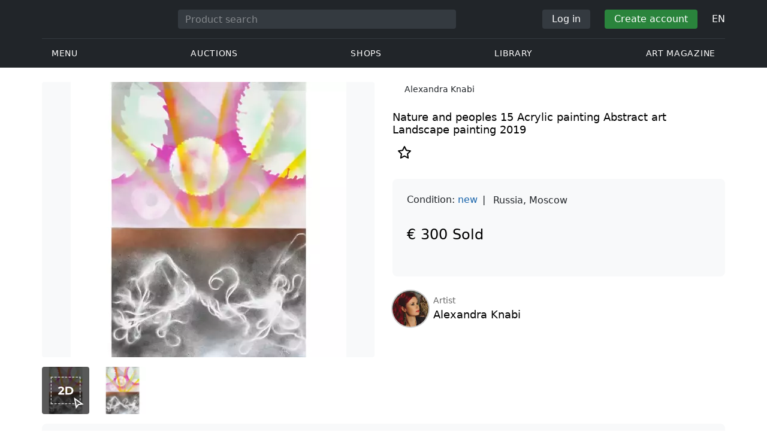

--- FILE ---
content_type: text/html; charset=UTF-8
request_url: https://veryimportantlot.com/en/lot-gallery/view/alexandra-knabengof-nature-and-peoples-15-20852
body_size: 20093
content:
<!doctype html><html lang="en"><head><meta charset="UTF-8"><meta name="viewport" content="initial-scale=1.0, width=device-width"><meta name="csrf-param" content="_csrf-frontend"><meta name="csrf-token" content="ndA0C4JwucmBgq0Nl9S9L7oMVUfrju45Ul6vMPSHV33sqXJS7hnSkO7L_iDGuI5b-zg5HYL7hQhrZ59JpOQIEQ=="><script type="14644d4fa2cf79958db9de5e-text/javascript">(function(w,d,s,l,i){w[l]=w[l]||[];w[l].push({'gtm.start':
new Date().getTime(),event:'gtm.js'});var f=d.getElementsByTagName(s)[0],
j=d.createElement(s),dl=l!='dataLayer'?'&l='+l:'';j.async=true;j.src=
'https://www.googletagmanager.com/gtm.js?id='+i+dl;f.parentNode.insertBefore(j,f);
})(window,document,'script','dataLayer','GTM-WDFV7Q3');</script><title>Landscape painting Abstract art Acrylic painting, See description — buy online. ”Nature and peoples 15“ from artist Alexandra Knabi, Belgrade with parameters: Landscape painting, Abstract art, Acrylic painting, See description, produced in 2019 | Veryimportantlot - ID20852</title><meta name="cid" content="lot-gallery-view"><meta property="og:type" content="website"><meta property="og:url" content="https://veryimportantlot.com/en/lot-gallery/view/alexandra-knabengof-nature-and-peoples-15-20852"><meta property="og:title" content="Landscape painting Abstract art Acrylic painting, See description — buy online. ”Nature and peoples 15“ from artist Alexandra Knabi, Belgrade with parameters: Landscape painting, Abstract art, Acrylic painting, See description, produced in 2019 | Veryimportantlot - ID20852"><meta property="og:description" content="You can buy Landscape painting Abstract art Acrylic painting, See description online at the best price. was made by the artist Alexandra Knabi from the city of Belgrade. is offered for sale with the following parameters: Landscape painting, Abstract art, Acrylic painting, See description, 2019 Year of manufacture, Title «Nature and peoples 15». Find more original artworks by contemporary artists in other categories of Veryimportantlot. #Buy #Sale #Art #Acrylic painting, See description #Abstract art #Landscape painting #ID20852"><meta name="description" content="You can buy Landscape painting Abstract art Acrylic painting, See description online at the best price. was made by the artist Alexandra Knabi from the city of Belgrade. is offered for sale with the following parameters: Landscape painting, Abstract art, Acrylic painting, See description, 2019 Year of manufacture, Title «Nature and peoples 15». Find more original artworks by contemporary artists in other categories of Veryimportantlot. #Buy #Sale #Art #Acrylic painting, See description #Abstract art #Landscape painting #ID20852"><meta name="keywords" content="Alexandra Knabi Nature and peoples 15"><meta property="og:image" content="https://veryimportantlot.com/cache/gallery-lot/20852/501782_-563x367_width_100.jpg"><meta property="og:image:width" content="563"><meta property="og:image:height" content="563"><meta property="og:image:alt" content="veryimportantlot.com"><link href="https://veryimportantlot.com/en/lot-gallery/view/alexandra-knabi-nature-and-peoples-15-20852" rel="canonical"><link href="https://veryimportantlot.com/ru/lot-gallery/view/alexandra-knabi-nature-and-peoples-15-20852" rel="alternate" hreflang="ru"><link href="https://veryimportantlot.com/en/lot-gallery/view/alexandra-knabi-nature-and-peoples-15-20852" rel="alternate" hreflang="en"><link href="https://veryimportantlot.com/de/lot-gallery/view/alexandra-knabi-nature-and-peoples-15-20852" rel="alternate" hreflang="de"><link href="https://veryimportantlot.com/fr/lot-gallery/view/alexandra-knabi-nature-and-peoples-15-20852" rel="alternate" hreflang="fr"><link type="image/webp" href="/assets/image/picture_501782/7587b/x2d0e2m0tpzjtra11k6mivbrs1-kdtuxxal6iktrb8jzq8uvlwpyqrltvuiv9f1561882448jpg__fix_555_460.webp" rel="preload" fetchpriority="high" as="image"><link type="image/jpeg" href="/assets/image/picture_501782/c8cc6/x2d0e2m0tpzjtra11k6mivbrs1-kdtuxxal6iktrb8jzq8uvlwpyqrltvuiv9f1561882448jpg__fix_555_460.jpeg" rel="preload" fetchpriority="high" as="image"><link href="/assets/719364a0/css/bootstrap.min.css?v=1725611028" rel="stylesheet"><link href="/assets/8b1028a4/css/select2.min.css?v=1725611028" rel="stylesheet"><link href="/css/bootstrap-custom/bootstrap-custom.css?v=1623742107" rel="stylesheet preload" as="style"><link href="/css/bootstrap-datetimepicker.min.css?v=1623742107" rel="stylesheet preload" as="style"><link href="/css/bootstrap-custom/bootstrap-datetimepicker.min.css?v=1707818741" rel="stylesheet preload" as="style"><link href="/css/jquery.fancybox.min.css?v=1623742107" rel="stylesheet preload" as="style"><link href="/css/simplebar.css?v=1623742107" rel="stylesheet preload" as="style"><link href="/css/font-awesome.css?v=1623742107" rel="stylesheet preload" as="style"><link href="/css/grid.css?v=1623742107" rel="stylesheet preload" as="style"><link href="/css/slick.css?v=1623742107" rel="stylesheet preload" as="style"><link href="/css/components/variables.css?v=1710516691" rel="stylesheet preload" as="style"><link href="/css/style.css?v=1723646170" rel="stylesheet preload" as="style"><link href="/css/redesign.css?v=1721304205" rel="stylesheet preload" as="style"><link href="/css/components/auth-modal.css?v=1707818741" rel="stylesheet preload" as="style"><link href="/css/my.css?v=1750788560" rel="stylesheet preload" as="style"><link href="/css/table.css?v=1707818840" rel="stylesheet preload" as="style"><link href="/css/calendar.css?v=1623742107" rel="stylesheet preload" as="style"><link href="/mask_resource/css/intlTelInput.css?v=1707818741" rel="stylesheet preload" as="style"><link href="/css/cookieconsent.min.css?v=1707818741" rel="stylesheet preload" as="style"><link href="/css/components/breadcrumbs.css?v=1707818741" rel="stylesheet preload" as="style"><link href="/assets/3acbf30c/swiper-bundle.min.css?v=1725611028" rel="stylesheet preload" as="style"><link href="/css/components/auction-badge.css?v=1710328710" rel="stylesheet preload" as="style"><link href="/css/components/product-view.css?v=1725296175" rel="stylesheet preload" as="style"><link href="/css/components/prdct-slider.css?v=1707818741" rel="stylesheet preload" as="style"><link href="/css/components/artist-library.css?v=1707818741" rel="stylesheet preload" as="style"><link href="/css/components/search-keys.css?v=1707818741" rel="stylesheet"><link href="/css/components/notifications.css?v=1707818741" rel="stylesheet preload" as="style"><link rel="apple-touch-icon" sizes="180x180" href="/apple-touch-icon.png"><link rel="icon" type="image/png" href="/favicon-32x32.png" sizes="32x32"><link rel="icon" type="image/png" href="/favicon-16x16.png" sizes="16x16"><link rel="manifest" href="/manifest.json"><link rel="mask-icon" href="/safari-pinned-tab.svg" color="#333333"><meta name="theme-color" content="#ffffff"><script type="14644d4fa2cf79958db9de5e-text/javascript">window.yaContextCb = window.yaContextCb || []</script><script async src="https://securepubads.g.doubleclick.net/tag/js/gpt.js" type="14644d4fa2cf79958db9de5e-text/javascript"></script><script type="14644d4fa2cf79958db9de5e-text/javascript">
window.googletag = window.googletag || {cmd: []};
let adSlots = [];
let adSlotsNews = [];
let adSlotsNewsSimilar = [];
let adSlotsSide = [];
let adSlotsProfile = [];
let overviewPage = [];
let productPage = [];//auction-wiki
let photostockPage = [];
googletag.cmd.push(function() {
adSlots[0] = googletag.defineSlot('/22542941880/Product_Page*Block_FAQ', [300, 250], 'div-gpt-ad-1653321085901-0').addService(googletag.pubads());
adSlots[1] = googletag.defineSlot('/22542941880/Product_Page*Block_Item_Description', [300, 250], 'div-gpt-ad-1666703477177-0').addService(googletag.pubads());
googletag.pubads().enableSingleRequest();
googletag.enableServices();
});
</script></head><body class="body_lot-gallery_view chrome saf is_not_authed" data-lang="en"><noscript><iframe src="https://www.googletagmanager.com/ns.html?id=GTM-WDFV7Q3"
height="0" width="0" style="display:none;visibility:hidden"></iframe></noscript> <script type="14644d4fa2cf79958db9de5e-text/javascript">
function downloadJSAtOnload() {
var element = document.createElement("script");
element.src = "https://pagead2.googlesyndication.com/pagead/js/adsbygoogle.js";
document.body.appendChild(element);
}
if (window.addEventListener)
window.addEventListener("load", downloadJSAtOnload, false);
else if (window.attachEvent)
window.attachEvent("onload", downloadJSAtOnload);
else window.onload = downloadJSAtOnload;
</script><script type="14644d4fa2cf79958db9de5e-text/javascript">var tVar=[];tVar['This field is required']='This field is required';tVar['Email is invalid']='Email is invalid';tVar['Phone is invalid']='Phone is invalid';</script><header class="header"><div class="container"><div class="row"><div class="col-md-12"><div class="header__top"><a class="header__logo" href="/"><img class="header__logo__img header__logo__img_dsktp lazy" data-src="/img/logo.svg" width="106" height="32" alt="Very Important Lot"><img class="header__logo__img lazy" data-src="/img/logo-mob.svg" width="32" height="32" alt="Very Important Lot"></a><form id="global_search2" class="header__search" action="/search" method="get"><div class="header__search__inner"><label class="header__search__label" for="headerNavSearch">Product search</label><input class="header__search__input" type="text" placeholder="Product search" aria-describedby="basic-addon2" id="searchTextGlobal2" name="search_text" data-lang="en"><button class="header__search__btn" type="submit" aria-label="Искать"><i data-feather="search"></i></button></div></form><div class="header__actions header__actions_mob"><button class="header__actions__btn header__actions__btn_search" type="button" aria-label="Search" data-mobSearchTrigger><i data-feather="search"></i></button><button class="header__actions__btn header__actions__btn_menu" type="button" aria-label="Menu" data-mobMenuTrigger><i data-feather="menu"></i></button></div><div class="header__actions header__actions_desktop"><button class="header__btn header__btn_signin" type="button" data-toggle="modal" data-target="#authModal" data-toggle_tab="#nav-signin">Log in</button><button class="header__btn header__btn_signup" type="button" data-toggle="modal" data-target="#authModal" data-toggle_tab="#nav-signup">Create account</button><div class="dropdown header__lang"><button class="header__lang__btn" type="button" id="languageSelect" data-toggle="dropdown" aria-haspopup="true" aria-expanded="false" aria-label="Language"><span class="header__lang__btn__current">EN</span> <i data-feather="chevron-down"></i></button><ul class="dropdown-menu dropdown-menu-right" aria-labelledby="languageSelect"><li><a class="dropdown-item" href="/en/lot-gallery/view/alexandra-knabi-nature-and-peoples-15-20852">EN</a></li><li><a class="dropdown-item" href="/de/lot-gallery/view/alexandra-knabi-nature-and-peoples-15-20852">DE</a></li><li><a class="dropdown-item" href="/fr/lot-gallery/view/alexandra-knabi-nature-and-peoples-15-20852">FR</a></li><li><a class="dropdown-item" href="/ru/lot-gallery/view/alexandra-knabi-nature-and-peoples-15-20852">RU</a></li></ul></div></div></div><nav class="header__bottom"><ul class="header__nav"><li class="header__nav__item dropdown header__nav__item_menu "><button class="header__nav__btn" type="button" id="mMenu1" data-toggle="dropdown" aria-haspopup="true" data-display="static" aria-expanded="false" data-offset="0,14" data-desktopSMenuToggle><i data-feather="menu"></i> Menu </button><div class="dropdown-menu header__desktop-dropdown" aria-labelledby="mMenu1"><div class="header__desktop-dropdown__arrow" data-desktopSTriangle></div><button class="header__desktop-dropdown__close" type="button" data-sMenuClose><i data-feather="x"></i></button><div class="row"><div class="col-md-3"><div class="header__desktop-dropdown__title">Main categories</div><div class="header__desktop-dropdown__list__item"><a class="header__desktop-dropdown__link" href="/en/overview/category/fine-art">Fine art</a></div><div class="header__desktop-dropdown__list__item"><a class="header__desktop-dropdown__link" href="/en/overview/category/interior-design">Interior & Design</a></div><div class="header__desktop-dropdown__list__item"><a class="header__desktop-dropdown__link" href="/en/overview/category/books-manuscripts">Books & Manuscripts</a></div><div class="header__desktop-dropdown__list__item"><a class="header__desktop-dropdown__link" href="/en/overview/category/watches-jewelry">Watches & Jewelry</a></div><div class="header__desktop-dropdown__list__item"><a class="header__desktop-dropdown__link" href="/en/overview/category/household-items">Household items</a></div><div class="header__desktop-dropdown__list__item"><a class="header__desktop-dropdown__link" href="/en/overview/category/fashion-accessories">Clothing and accessories</a></div><div class="header__desktop-dropdown__list__item"><a class="header__desktop-dropdown__link" href="/en/overview/category/wine-spirits">Wine & Spirits</a></div></div><div class="col-md-3"><div class="header__desktop-dropdown__title">Auctions</div><div class="header__desktop-dropdown__list__item"><a class="header__desktop-dropdown__link" href="/en/home/auction">Overview page</a></div><div class="header__desktop-dropdown__list__item"><a class="header__desktop-dropdown__link" href="/en/auction/catalog-list">All catalogs</a></div><div class="header__desktop-dropdown__list__item"><a class="header__desktop-dropdown__link" href="/en/auction">All auction lots</a></div><div class="header__desktop-dropdown__list__item"><a class="header__desktop-dropdown__link" href="/en/auction-post-sale">After sales</a></div><div class="header__desktop-dropdown__list__item header__desktop-dropdown__list__item_separator"></div><div class="header__desktop-dropdown__title">Auction archive</div><div class="header__desktop-dropdown__list__item"><a class="header__desktop-dropdown__link" href="/en/auction/catalog-past-list">Past auctions</a></div><div class="header__desktop-dropdown__list__item"><a class="header__desktop-dropdown__link" href="/en/auction-wiki">All auction lots</a></div></div><div class="col-md-3"><div class="header__desktop-dropdown__title">Shops</div><div class="header__desktop-dropdown__list__item"><a class="header__desktop-dropdown__link" href="/en/market/category/pictorial-art">Painting</a></div><div class="header__desktop-dropdown__list__item"><a class="header__desktop-dropdown__link" href="/en/market/category/graphics">Graphics</a></div></div><div class="col-md-3"><div class="header__desktop-dropdown__title">Useful services</div><div class="header__desktop-dropdown__list__item"><a class="header__desktop-dropdown__link" href="/en/wiki/people">Library</a></div><div class="header__desktop-dropdown__list__item"><a class="header__desktop-dropdown__link" href="/en/news">Art magazine</a></div><div class="header__desktop-dropdown__list__item"><a class="header__desktop-dropdown__link" href="/en/auth/konstruktor/interior">2D Interior Designer</a></div><div class="header__desktop-dropdown__list__item"><a class="header__desktop-dropdown__link" href="/en/auth/konstruktor/artist">2D templates</a></div><div class="header__desktop-dropdown__list__item"><a class="header__desktop-dropdown__link" href="/en/faq?show_menu=1">FAQ</a></div><div class="header__desktop-dropdown__list__item"><a class="header__desktop-dropdown__link" href="/en/home">Main page</a></div></div></div></div></li><li class="header__nav__item dropdown header__nav__item_menu "><button class="header__nav__btn" type="button" id="mMenu5" data-toggle="dropdown" aria-haspopup="true" data-display="static" aria-expanded="false" data-offset="0,14" data-desktopSMenuToggle>
Auctions </button><div class="dropdown-menu header__desktop-dropdown" aria-labelledby="mMenu5"><div class="header__desktop-dropdown__arrow" data-desktopSTriangle></div><button class="header__desktop-dropdown__close" type="button" data-sMenuClose><i data-feather="x"></i></button><div class="row"><div class="col-md-3"><div class="header__desktop-dropdown__title">Main sections</div><div class="header__desktop-dropdown__list__item"><a class="header__desktop-dropdown__link" href="/en/home/auction">Overview page</a></div><div class="header__desktop-dropdown__list__item"><a class="header__desktop-dropdown__link" href="/en/auction/catalog-list">Upcoming auctions</a></div><div class="header__desktop-dropdown__list__item"><a class="header__desktop-dropdown__link" href="/en/auction-post-sale">After sales</a></div><div class="header__desktop-dropdown__list__item"><a class="header__desktop-dropdown__link" href="/en/auction/catalog-past-list">Past auctions</a></div><div class="header__desktop-dropdown__list__item"><a class="header__desktop-dropdown__link" href="/en/faq/kupit-na-aukcione">FAQ</a></div><div class="header__desktop-dropdown__list__item header__desktop-dropdown__list__item_separator"></div><div class="header__desktop-dropdown__title"></div><div class="header__desktop-dropdown__title">Recommended</div></div><div class="col-md-3"><div class="header__desktop-dropdown__title">Fine art</div><div class="header__desktop-dropdown__list__item"><a class="header__desktop-dropdown__link" href="/en/auction/category/paintings">Paintings</a></div><div class="header__desktop-dropdown__list__item"><a class="header__desktop-dropdown__link" href="/en/auction/category/graphics">Graphics</a></div><div class="header__desktop-dropdown__list__item"><a class="header__desktop-dropdown__link" href="/en/auction/category/art-prints">Art prints</a></div><div class="header__desktop-dropdown__list__item"><a class="header__desktop-dropdown__link" href="/en/auction/category/photography">Photography</a></div><div class="header__desktop-dropdown__list__item"><a class="header__desktop-dropdown__link" href="/en/auction/category/sculptures">Sculptures and plastic arts</a></div><div class="header__desktop-dropdown__list__item"><a class="header__desktop-dropdown__link" href="/en/auction/category/icons">Icons</a></div><div class="header__desktop-dropdown__list__item header__desktop-dropdown__list__item_separator"></div><div class="header__desktop-dropdown__title"></div><div class="header__desktop-dropdown__title">Interior & Design</div><div class="header__desktop-dropdown__list__item"><a class="header__desktop-dropdown__link" href="/en/auction/category/interior-items">Decorative items</a></div><div class="header__desktop-dropdown__list__item"><a class="header__desktop-dropdown__link" href="/en/auction/category/furniture">Furniture</a></div><div class="header__desktop-dropdown__list__item"><a class="header__desktop-dropdown__link" href="/en/auction/category/lighting">Lighting</a></div><div class="header__desktop-dropdown__list__item"><a class="header__desktop-dropdown__link" href="/en/auction/category/carpets-textiles">Carpets & Textiles</a></div></div><div class="col-md-3"><div class="header__desktop-dropdown__title">Collectibles</div><div class="header__desktop-dropdown__list__item"><a class="header__desktop-dropdown__link" href="/en/auction/category/phaleristics">Awards</a></div><div class="header__desktop-dropdown__list__item"><a class="header__desktop-dropdown__link" href="/en/auction/category/numismatics">Coins</a></div><div class="header__desktop-dropdown__list__item"><a class="header__desktop-dropdown__link" href="/en/auction/category/military-items">Military items</a></div><div class="header__desktop-dropdown__list__item"><a class="header__desktop-dropdown__link" href="/en/auction/category/ancient-art-and-excavations">Ancient Art and Excavations</a></div><div class="header__desktop-dropdown__list__item"><a class="header__desktop-dropdown__link" href="/en/auction/category/toys-and-models">Toys and Models</a></div><div class="header__desktop-dropdown__list__item"><a class="header__desktop-dropdown__link" href="/en/auction/category/historical-items">Historical items</a></div><div class="header__desktop-dropdown__list__item"><a class="header__desktop-dropdown__link" href="/en/auction/category/memorabilia">Memorabilia</a></div><div class="header__desktop-dropdown__list__item"><a class="header__desktop-dropdown__link" href="/en/auction/category/objects-of-vertu">Objects of vertu</a></div><div class="header__desktop-dropdown__list__item header__desktop-dropdown__list__item_separator"></div><div class="header__desktop-dropdown__title"></div><div class="header__desktop-dropdown__title">Popular categories</div><div class="header__desktop-dropdown__list__item"><a class="header__desktop-dropdown__link" href="/en/auction/category/asian-products-and-art">Asian Art</a></div><div class="header__desktop-dropdown__list__item"><a class="header__desktop-dropdown__link" href="/en/auction/category/watches">Watches</a></div><div class="header__desktop-dropdown__list__item"><a class="header__desktop-dropdown__link" href="/en/auction/category/jewellery">Jewelry</a></div><div class="header__desktop-dropdown__list__item"><a class="header__desktop-dropdown__link" href="/en/auction/category/books-manuscripts">Books & Manuscripts</a></div></div><div class="col-md-3"><div class="header__desktop-dropdown__title">Popular materials</div><div class="header__desktop-dropdown__list__item"><a class="header__desktop-dropdown__link" href="/en/auction/material/bronze">Bronze</a></div><div class="header__desktop-dropdown__list__item"><a class="header__desktop-dropdown__link" href="/en/auction/category/porcelain-products">Porcelain</a></div><div class="header__desktop-dropdown__list__item"><a class="header__desktop-dropdown__link" href="/en/auction/category/silverware">Silver</a></div></div></div></div></li><li class="header__nav__item dropdown header__nav__item_menu "><button class="header__nav__btn" type="button" id="mMenu6" data-toggle="dropdown" aria-haspopup="true" data-display="static" aria-expanded="false" data-offset="0,14" data-desktopSMenuToggle>
Shops </button><div class="dropdown-menu header__desktop-dropdown" aria-labelledby="mMenu6"><div class="header__desktop-dropdown__arrow" data-desktopSTriangle></div><button class="header__desktop-dropdown__close" type="button" data-sMenuClose><i data-feather="x"></i></button><div class="row"><div class="col-md-3"><div class="header__desktop-dropdown__title">Fine art</div><div class="header__desktop-dropdown__list__item"><a class="header__desktop-dropdown__link" href="/en/market/category/paintings">Paintings</a></div><div class="header__desktop-dropdown__list__item"><a class="header__desktop-dropdown__link" href="/en/market/category/drawings">Drawings</a></div><div class="header__desktop-dropdown__list__item"><a class="header__desktop-dropdown__link" href="/en/market/category/graphics">Graphics</a></div><div class="header__desktop-dropdown__list__item"><a class="header__desktop-dropdown__link" href="/en/market/category/icons">Icons</a></div><div class="header__desktop-dropdown__list__item"><a class="header__desktop-dropdown__link" href="/en/market/category/photography">Photography</a></div><div class="header__desktop-dropdown__list__item"><a class="header__desktop-dropdown__link" href="/en/market/category/sculptures">Sculptures and plastic arts</a></div><div class="header__desktop-dropdown__list__item"><a class="header__desktop-dropdown__link" href="/en/market/category/watches-jewelry">Watches & Jewelry</a></div></div><div class="col-md-3"><div class="header__desktop-dropdown__title">Collectibles</div><div class="header__desktop-dropdown__list__item"><a class="header__desktop-dropdown__link" href="/en/market/category/phaleristics">Awards</a></div><div class="header__desktop-dropdown__list__item"><a class="header__desktop-dropdown__link" href="/en/market/category/numismatics">Coins</a></div><div class="header__desktop-dropdown__list__item"><a class="header__desktop-dropdown__link" href="/en/market/category/historical-items">Historical items</a></div><div class="header__desktop-dropdown__list__item"><a class="header__desktop-dropdown__link" href="/en/market/category/memorabilia">Memorabilia</a></div><div class="header__desktop-dropdown__list__item"><a class="header__desktop-dropdown__link" href="/en/market/category/books-manuscripts">Books & Manuscripts</a></div></div><div class="col-md-3"><div class="header__desktop-dropdown__title">By style</div><div class="header__desktop-dropdown__list__item"><a class="header__desktop-dropdown__link" href="/en/market/style/abstractionism">Abstract</a></div><div class="header__desktop-dropdown__list__item"><a class="header__desktop-dropdown__link" href="/en/market/genres/genres-figurative-art">Figurative</a></div><div class="header__desktop-dropdown__list__item"><a class="header__desktop-dropdown__link" href="/en/market/style/art-style-surrealism">Surrealism</a></div><div class="header__desktop-dropdown__list__item"><a class="header__desktop-dropdown__link" href="/en/market/style/art-style-pop-art">Pop Art</a></div><div class="header__desktop-dropdown__list__item"><a class="header__desktop-dropdown__link" href="/en/market/style/art-style-modern-art">Modern art</a></div><div class="header__desktop-dropdown__list__item"><a class="header__desktop-dropdown__link" href="/en/market/style/style-contemporary-art">Contemporary art</a></div></div><div class="col-md-3"><div class="header__desktop-dropdown__title">For partners</div><div class="header__desktop-dropdown__list__item"><a class="header__desktop-dropdown__link" href="/en/lp/artist">For creators and designers</a></div><div class="header__desktop-dropdown__list__item"><a class="header__desktop-dropdown__link" href="/en/lp/antiques-gallery">For sellers</a></div><div class="header__desktop-dropdown__list__item header__desktop-dropdown__list__item_separator"></div><div class="header__desktop-dropdown__title">Recommended</div></div></div></div></li><li class="header__nav__item dropdown header__nav__item_menu "><button class="header__nav__btn" type="button" id="mMenu8" data-toggle="dropdown" aria-haspopup="true" data-display="static" aria-expanded="false" data-offset="0,14" data-desktopSMenuToggle>
Library </button><div class="dropdown-menu header__desktop-dropdown" aria-labelledby="mMenu8"><div class="header__desktop-dropdown__arrow" data-desktopSTriangle></div><button class="header__desktop-dropdown__close" type="button" data-sMenuClose><i data-feather="x"></i></button><div class="row"><div class="col-md-3"><div class="header__desktop-dropdown__title">General lists</div><div class="header__desktop-dropdown__list__item"><a class="header__desktop-dropdown__link" href="/en/wiki/people">Famous people</a></div><div class="header__desktop-dropdown__title"></div></div><div class="col-md-3"><div class="header__desktop-dropdown__title">Fine art</div><div class="header__desktop-dropdown__list__item"><a class="header__desktop-dropdown__link" href="/en/wiki/people/specialization/specialization-artist">Artists</a></div><div class="header__desktop-dropdown__list__item"><a class="header__desktop-dropdown__link" href="/en/wiki/people/specialization/specialization-painter">Painters</a></div><div class="header__desktop-dropdown__list__item"><a class="header__desktop-dropdown__link" href="/en/wiki/people/specialization/specialization-graphic-artist">Graphic artists</a></div><div class="header__desktop-dropdown__list__item"><a class="header__desktop-dropdown__link" href="/en/wiki/people/specialization/specialization-photographer">Photographers</a></div><div class="header__desktop-dropdown__list__item"><a class="header__desktop-dropdown__link" href="/en/wiki/people/specialization/specialization-sculptor">Sculptors</a></div><div class="header__desktop-dropdown__list__item header__desktop-dropdown__list__item_separator"></div><div class="header__desktop-dropdown__title"></div><div class="header__desktop-dropdown__title">Applied arts and crafts</div><div class="header__desktop-dropdown__list__item"><a class="header__desktop-dropdown__link" href="/en/wiki/people/specialization/specialization-jeweler">Jewellers</a></div><div class="header__desktop-dropdown__list__item"><a class="header__desktop-dropdown__link" href="/en/wiki/people/specialization/specialization-designer">Designers</a></div><div class="header__desktop-dropdown__list__item"><a class="header__desktop-dropdown__link" href="/en/wiki/people/specialization/specialization-furniture-maker">Furniture makers</a></div></div><div class="col-md-3"><div class="header__desktop-dropdown__title">Popular styles</div><div class="header__desktop-dropdown__list__item"><a class="header__desktop-dropdown__link" href="/en/wiki/people/style/art-style-impressionism">Impressionists</a></div><div class="header__desktop-dropdown__list__item"><a class="header__desktop-dropdown__link" href="/en/wiki/people/style/abstractionism">Abstractionists</a></div><div class="header__desktop-dropdown__list__item"><a class="header__desktop-dropdown__link" href="/en/wiki/people/style/art-style-cubism">Cubists</a></div><div class="header__desktop-dropdown__list__item"><a class="header__desktop-dropdown__link" href="/en/wiki/people/style/art-style-expressionism">Expressionists</a></div><div class="header__desktop-dropdown__list__item"><a class="header__desktop-dropdown__link" href="/en/wiki/people/style/style-old-masters">Old masters</a></div><div class="header__desktop-dropdown__list__item header__desktop-dropdown__list__item_separator"></div><div class="header__desktop-dropdown__title"></div><div class="header__desktop-dropdown__title">Popular genres</div><div class="header__desktop-dropdown__list__item"><a class="header__desktop-dropdown__link" href="/en/wiki/people/genres/landscape-painting">Landscape painters</a></div><div class="header__desktop-dropdown__list__item"><a class="header__desktop-dropdown__link" href="/en/wiki/people/genres/portrait">Portraitists</a></div><div class="header__desktop-dropdown__list__item"><a class="header__desktop-dropdown__link" href="/en/wiki/people/genres/animalistic">Animalists</a></div></div><div class="col-md-3"><div class="header__desktop-dropdown__title">Art schools</div><div class="header__desktop-dropdown__list__item"><a class="header__desktop-dropdown__link" href="/en/wiki/people/artistschool/artist-school-dusseldorf-school-of-painting">Düsseldorf School</a></div><div class="header__desktop-dropdown__list__item"><a class="header__desktop-dropdown__link" href="/en/wiki/people/artistschool/barbizon-school">Barbizon School</a></div><div class="header__desktop-dropdown__list__item"><a class="header__desktop-dropdown__link" href="/en/wiki/people/artistschool/artist-school-school-of-paris">Paris School</a></div><div class="header__desktop-dropdown__list__item"><a class="header__desktop-dropdown__link" href="/en/wiki/people/artistschool/artist-school-guild-of-saint-luke">Guild of Saint Luke</a></div><div class="header__desktop-dropdown__list__item"><a class="header__desktop-dropdown__link" href="/en/wiki/people/artistschool/artist-school-flemish-school">Flemish School</a></div></div></div></div></li><li class="header__nav__item"><a class="header__nav__btn" href="/en/news">
Art magazine </a></li></ul></nav> </div></div></div><nav class="mob-menu" data-mobMenu><div class="mob-menu__nav"><ul class="mob-menu__nav__list active" id="mob-menu-main"><li class="mob-menu__nav__item"><a class="header__btn mob-menu__nav__link" href="#mob-menu-0" data-goToMenu="1" role="button">Menu <i data-feather="chevron-right"></i></a> </li><li class="mob-menu__nav__item"><a class="header__btn mob-menu__nav__link" href="#mob-menu-1" data-goToMenu="1" role="button">Auctions <i data-feather="chevron-right"></i></a> </li><li class="mob-menu__nav__item"><a class="header__btn mob-menu__nav__link" href="#mob-menu-2" data-goToMenu="1" role="button">Shops <i data-feather="chevron-right"></i></a> </li><li class="mob-menu__nav__item"><a class="header__btn mob-menu__nav__link" href="#mob-menu-3" data-goToMenu="1" role="button">Library <i data-feather="chevron-right"></i></a> </li><li class="mob-menu__nav__item"><a class="header__btn mob-menu__nav__link" href="/en/news">
Art magazine </a></li></ul><ul id="mob-menu-0" class="mob-menu__nav__list"><li class="mob-menu__nav__item"><a class="header__btn mob-menu__nav__link back" href="#mob-menu-main" role="button" data-goToMenu><i data-feather="chevron-left"></i>
Menu </a></li><li class="mob-menu__nav__item mob-menu__nav__item_category">
Main categories </li><li class="mob-menu__nav__item"><a class="header__btn mob-menu__nav__link mob-menu__nav__link_inner" href="/en/overview/category/fine-art">Fine art</a></li><li class="mob-menu__nav__item"><a class="header__btn mob-menu__nav__link mob-menu__nav__link_inner" href="/en/overview/category/interior-design">Interior & Design</a></li><li class="mob-menu__nav__item"><a class="header__btn mob-menu__nav__link mob-menu__nav__link_inner" href="/en/overview/category/books-manuscripts">Books & Manuscripts</a></li><li class="mob-menu__nav__item"><a class="header__btn mob-menu__nav__link mob-menu__nav__link_inner" href="/en/overview/category/watches-jewelry">Watches & Jewelry</a></li><li class="mob-menu__nav__item"><a class="header__btn mob-menu__nav__link mob-menu__nav__link_inner" href="/en/overview/category/household-items">Household items</a></li><li class="mob-menu__nav__item"><a class="header__btn mob-menu__nav__link mob-menu__nav__link_inner" href="/en/overview/category/fashion-accessories">Clothing and accessories</a></li><li class="mob-menu__nav__item"><a class="header__btn mob-menu__nav__link mob-menu__nav__link_inner" href="/en/overview/category/wine-spirits">Wine & Spirits</a></li><li class="mob-menu__nav__item mob-menu__nav__item_category">
Auctions </li><li class="mob-menu__nav__item"><a class="header__btn mob-menu__nav__link mob-menu__nav__link_inner" href="/en/home/auction">Overview page</a></li><li class="mob-menu__nav__item"><a class="header__btn mob-menu__nav__link mob-menu__nav__link_inner" href="/en/auction/catalog-list">All catalogs</a></li><li class="mob-menu__nav__item"><a class="header__btn mob-menu__nav__link mob-menu__nav__link_inner" href="/en/auction">All auction lots</a></li><li class="mob-menu__nav__item"><a class="header__btn mob-menu__nav__link mob-menu__nav__link_inner" href="/en/auction-post-sale">After sales</a></li><li class="mob-menu__nav__sep"></li><li class="mob-menu__nav__item mob-menu__nav__item_category">
Auction archive </li><li class="mob-menu__nav__item"><a class="header__btn mob-menu__nav__link mob-menu__nav__link_inner" href="/en/auction/catalog-past-list">Past auctions</a></li><li class="mob-menu__nav__item"><a class="header__btn mob-menu__nav__link mob-menu__nav__link_inner" href="/en/auction-wiki">All auction lots</a></li><li class="mob-menu__nav__item mob-menu__nav__item_category">
Shops </li><li class="mob-menu__nav__item"><a class="header__btn mob-menu__nav__link mob-menu__nav__link_inner" href="/en/market/category/pictorial-art">Painting</a></li><li class="mob-menu__nav__item"><a class="header__btn mob-menu__nav__link mob-menu__nav__link_inner" href="/en/market/category/graphics">Graphics</a></li><li class="mob-menu__nav__item mob-menu__nav__item_category">
Useful services </li><li class="mob-menu__nav__item"><a class="header__btn mob-menu__nav__link mob-menu__nav__link_inner" href="/en/wiki/people">Library</a></li><li class="mob-menu__nav__item"><a class="header__btn mob-menu__nav__link mob-menu__nav__link_inner" href="/en/news">Art magazine</a></li><li class="mob-menu__nav__item"><a class="header__btn mob-menu__nav__link mob-menu__nav__link_inner" href="/en/auth/konstruktor/interior">2D Interior Designer</a></li><li class="mob-menu__nav__item"><a class="header__btn mob-menu__nav__link mob-menu__nav__link_inner" href="/en/auth/konstruktor/artist">2D templates</a></li><li class="mob-menu__nav__item"><a class="header__btn mob-menu__nav__link mob-menu__nav__link_inner" href="/en/faq?show_menu=1">FAQ</a></li><li class="mob-menu__nav__item"><a class="header__btn mob-menu__nav__link mob-menu__nav__link_inner" href="/en/home">Main page</a></li></ul><ul id="mob-menu-1" class="mob-menu__nav__list"><li class="mob-menu__nav__item"><a class="header__btn mob-menu__nav__link back" href="#mob-menu-main" role="button" data-goToMenu><i data-feather="chevron-left"></i>
Auctions </a></li><li class="mob-menu__nav__item mob-menu__nav__item_category">
Main sections </li><li class="mob-menu__nav__item"><a class="header__btn mob-menu__nav__link mob-menu__nav__link_inner" href="/en/home/auction">Overview page</a></li><li class="mob-menu__nav__item"><a class="header__btn mob-menu__nav__link mob-menu__nav__link_inner" href="/en/auction/catalog-list">Upcoming auctions</a></li><li class="mob-menu__nav__item"><a class="header__btn mob-menu__nav__link mob-menu__nav__link_inner" href="/en/auction-post-sale">After sales</a></li><li class="mob-menu__nav__item"><a class="header__btn mob-menu__nav__link mob-menu__nav__link_inner" href="/en/auction/catalog-past-list">Past auctions</a></li><li class="mob-menu__nav__item"><a class="header__btn mob-menu__nav__link mob-menu__nav__link_inner" href="/en/faq/kupit-na-aukcione">FAQ</a></li><li class="mob-menu__nav__sep"></li><li class="mob-menu__nav__item mob-menu__nav__item_category"></li><li class="mob-menu__nav__item mob-menu__nav__item_category">
Recommended </li><li class="mob-menu__nav__item mob-menu__nav__item_category">
Fine art </li><li class="mob-menu__nav__item"><a class="header__btn mob-menu__nav__link mob-menu__nav__link_inner" href="/en/auction/category/paintings">Paintings</a></li><li class="mob-menu__nav__item"><a class="header__btn mob-menu__nav__link mob-menu__nav__link_inner" href="/en/auction/category/graphics">Graphics</a></li><li class="mob-menu__nav__item"><a class="header__btn mob-menu__nav__link mob-menu__nav__link_inner" href="/en/auction/category/art-prints">Art prints</a></li><li class="mob-menu__nav__item"><a class="header__btn mob-menu__nav__link mob-menu__nav__link_inner" href="/en/auction/category/photography">Photography</a></li><li class="mob-menu__nav__item"><a class="header__btn mob-menu__nav__link mob-menu__nav__link_inner" href="/en/auction/category/sculptures">Sculptures and plastic arts</a></li><li class="mob-menu__nav__item"><a class="header__btn mob-menu__nav__link mob-menu__nav__link_inner" href="/en/auction/category/icons">Icons</a></li><li class="mob-menu__nav__sep"></li><li class="mob-menu__nav__item mob-menu__nav__item_category"></li><li class="mob-menu__nav__item mob-menu__nav__item_category">
Interior & Design </li><li class="mob-menu__nav__item"><a class="header__btn mob-menu__nav__link mob-menu__nav__link_inner" href="/en/auction/category/interior-items">Decorative items</a></li><li class="mob-menu__nav__item"><a class="header__btn mob-menu__nav__link mob-menu__nav__link_inner" href="/en/auction/category/furniture">Furniture</a></li><li class="mob-menu__nav__item"><a class="header__btn mob-menu__nav__link mob-menu__nav__link_inner" href="/en/auction/category/lighting">Lighting</a></li><li class="mob-menu__nav__item"><a class="header__btn mob-menu__nav__link mob-menu__nav__link_inner" href="/en/auction/category/carpets-textiles">Carpets & Textiles</a></li><li class="mob-menu__nav__item mob-menu__nav__item_category">
Collectibles </li><li class="mob-menu__nav__item"><a class="header__btn mob-menu__nav__link mob-menu__nav__link_inner" href="/en/auction/category/phaleristics">Awards</a></li><li class="mob-menu__nav__item"><a class="header__btn mob-menu__nav__link mob-menu__nav__link_inner" href="/en/auction/category/numismatics">Coins</a></li><li class="mob-menu__nav__item"><a class="header__btn mob-menu__nav__link mob-menu__nav__link_inner" href="/en/auction/category/military-items">Military items</a></li><li class="mob-menu__nav__item"><a class="header__btn mob-menu__nav__link mob-menu__nav__link_inner" href="/en/auction/category/ancient-art-and-excavations">Ancient Art and Excavations</a></li><li class="mob-menu__nav__item"><a class="header__btn mob-menu__nav__link mob-menu__nav__link_inner" href="/en/auction/category/toys-and-models">Toys and Models</a></li><li class="mob-menu__nav__item"><a class="header__btn mob-menu__nav__link mob-menu__nav__link_inner" href="/en/auction/category/historical-items">Historical items</a></li><li class="mob-menu__nav__item"><a class="header__btn mob-menu__nav__link mob-menu__nav__link_inner" href="/en/auction/category/memorabilia">Memorabilia</a></li><li class="mob-menu__nav__item"><a class="header__btn mob-menu__nav__link mob-menu__nav__link_inner" href="/en/auction/category/objects-of-vertu">Objects of vertu</a></li><li class="mob-menu__nav__sep"></li><li class="mob-menu__nav__item mob-menu__nav__item_category"></li><li class="mob-menu__nav__item mob-menu__nav__item_category">
Popular categories </li><li class="mob-menu__nav__item"><a class="header__btn mob-menu__nav__link mob-menu__nav__link_inner" href="/en/auction/category/asian-products-and-art">Asian Art</a></li><li class="mob-menu__nav__item"><a class="header__btn mob-menu__nav__link mob-menu__nav__link_inner" href="/en/auction/category/watches">Watches</a></li><li class="mob-menu__nav__item"><a class="header__btn mob-menu__nav__link mob-menu__nav__link_inner" href="/en/auction/category/jewellery">Jewelry</a></li><li class="mob-menu__nav__item"><a class="header__btn mob-menu__nav__link mob-menu__nav__link_inner" href="/en/auction/category/books-manuscripts">Books & Manuscripts</a></li><li class="mob-menu__nav__item mob-menu__nav__item_category">
Popular materials </li><li class="mob-menu__nav__item"><a class="header__btn mob-menu__nav__link mob-menu__nav__link_inner" href="/en/auction/material/bronze">Bronze</a></li><li class="mob-menu__nav__item"><a class="header__btn mob-menu__nav__link mob-menu__nav__link_inner" href="/en/auction/category/porcelain-products">Porcelain</a></li><li class="mob-menu__nav__item"><a class="header__btn mob-menu__nav__link mob-menu__nav__link_inner" href="/en/auction/category/silverware">Silver</a></li></ul><ul id="mob-menu-2" class="mob-menu__nav__list"><li class="mob-menu__nav__item"><a class="header__btn mob-menu__nav__link back" href="#mob-menu-main" role="button" data-goToMenu><i data-feather="chevron-left"></i>
Shops </a></li><li class="mob-menu__nav__item mob-menu__nav__item_category">
Fine art </li><li class="mob-menu__nav__item"><a class="header__btn mob-menu__nav__link mob-menu__nav__link_inner" href="/en/market/category/paintings">Paintings</a></li><li class="mob-menu__nav__item"><a class="header__btn mob-menu__nav__link mob-menu__nav__link_inner" href="/en/market/category/drawings">Drawings</a></li><li class="mob-menu__nav__item"><a class="header__btn mob-menu__nav__link mob-menu__nav__link_inner" href="/en/market/category/graphics">Graphics</a></li><li class="mob-menu__nav__item"><a class="header__btn mob-menu__nav__link mob-menu__nav__link_inner" href="/en/market/category/icons">Icons</a></li><li class="mob-menu__nav__item"><a class="header__btn mob-menu__nav__link mob-menu__nav__link_inner" href="/en/market/category/photography">Photography</a></li><li class="mob-menu__nav__item"><a class="header__btn mob-menu__nav__link mob-menu__nav__link_inner" href="/en/market/category/sculptures">Sculptures and plastic arts</a></li><li class="mob-menu__nav__item"><a class="header__btn mob-menu__nav__link mob-menu__nav__link_inner" href="/en/market/category/watches-jewelry">Watches & Jewelry</a></li><li class="mob-menu__nav__item mob-menu__nav__item_category">
Collectibles </li><li class="mob-menu__nav__item"><a class="header__btn mob-menu__nav__link mob-menu__nav__link_inner" href="/en/market/category/phaleristics">Awards</a></li><li class="mob-menu__nav__item"><a class="header__btn mob-menu__nav__link mob-menu__nav__link_inner" href="/en/market/category/numismatics">Coins</a></li><li class="mob-menu__nav__item"><a class="header__btn mob-menu__nav__link mob-menu__nav__link_inner" href="/en/market/category/historical-items">Historical items</a></li><li class="mob-menu__nav__item"><a class="header__btn mob-menu__nav__link mob-menu__nav__link_inner" href="/en/market/category/memorabilia">Memorabilia</a></li><li class="mob-menu__nav__item"><a class="header__btn mob-menu__nav__link mob-menu__nav__link_inner" href="/en/market/category/books-manuscripts">Books & Manuscripts</a></li><li class="mob-menu__nav__item mob-menu__nav__item_category">
By style </li><li class="mob-menu__nav__item"><a class="header__btn mob-menu__nav__link mob-menu__nav__link_inner" href="/en/market/style/abstractionism">Abstract</a></li><li class="mob-menu__nav__item"><a class="header__btn mob-menu__nav__link mob-menu__nav__link_inner" href="/en/market/genres/genres-figurative-art">Figurative</a></li><li class="mob-menu__nav__item"><a class="header__btn mob-menu__nav__link mob-menu__nav__link_inner" href="/en/market/style/art-style-surrealism">Surrealism</a></li><li class="mob-menu__nav__item"><a class="header__btn mob-menu__nav__link mob-menu__nav__link_inner" href="/en/market/style/art-style-pop-art">Pop Art</a></li><li class="mob-menu__nav__item"><a class="header__btn mob-menu__nav__link mob-menu__nav__link_inner" href="/en/market/style/art-style-modern-art">Modern art</a></li><li class="mob-menu__nav__item"><a class="header__btn mob-menu__nav__link mob-menu__nav__link_inner" href="/en/market/style/style-contemporary-art">Contemporary art</a></li><li class="mob-menu__nav__item mob-menu__nav__item_category">
For partners </li><li class="mob-menu__nav__item"><a class="header__btn mob-menu__nav__link mob-menu__nav__link_inner" href="/en/lp/artist">For creators and designers</a></li><li class="mob-menu__nav__item"><a class="header__btn mob-menu__nav__link mob-menu__nav__link_inner" href="/en/lp/antiques-gallery">For sellers</a></li><li class="mob-menu__nav__sep"></li><li class="mob-menu__nav__item mob-menu__nav__item_category">
Recommended </li></ul><ul id="mob-menu-3" class="mob-menu__nav__list"><li class="mob-menu__nav__item"><a class="header__btn mob-menu__nav__link back" href="#mob-menu-main" role="button" data-goToMenu><i data-feather="chevron-left"></i>
Library </a></li><li class="mob-menu__nav__item mob-menu__nav__item_category">
General lists </li><li class="mob-menu__nav__item"><a class="header__btn mob-menu__nav__link mob-menu__nav__link_inner" href="/en/wiki/people">Famous people</a></li><li class="mob-menu__nav__item mob-menu__nav__item_category"></li><li class="mob-menu__nav__item mob-menu__nav__item_category">
Fine art </li><li class="mob-menu__nav__item"><a class="header__btn mob-menu__nav__link mob-menu__nav__link_inner" href="/en/wiki/people/specialization/specialization-artist">Artists</a></li><li class="mob-menu__nav__item"><a class="header__btn mob-menu__nav__link mob-menu__nav__link_inner" href="/en/wiki/people/specialization/specialization-painter">Painters</a></li><li class="mob-menu__nav__item"><a class="header__btn mob-menu__nav__link mob-menu__nav__link_inner" href="/en/wiki/people/specialization/specialization-graphic-artist">Graphic artists</a></li><li class="mob-menu__nav__item"><a class="header__btn mob-menu__nav__link mob-menu__nav__link_inner" href="/en/wiki/people/specialization/specialization-photographer">Photographers</a></li><li class="mob-menu__nav__item"><a class="header__btn mob-menu__nav__link mob-menu__nav__link_inner" href="/en/wiki/people/specialization/specialization-sculptor">Sculptors</a></li><li class="mob-menu__nav__sep"></li><li class="mob-menu__nav__item mob-menu__nav__item_category"></li><li class="mob-menu__nav__item mob-menu__nav__item_category">
Applied arts and crafts </li><li class="mob-menu__nav__item"><a class="header__btn mob-menu__nav__link mob-menu__nav__link_inner" href="/en/wiki/people/specialization/specialization-jeweler">Jewellers</a></li><li class="mob-menu__nav__item"><a class="header__btn mob-menu__nav__link mob-menu__nav__link_inner" href="/en/wiki/people/specialization/specialization-designer">Designers</a></li><li class="mob-menu__nav__item"><a class="header__btn mob-menu__nav__link mob-menu__nav__link_inner" href="/en/wiki/people/specialization/specialization-furniture-maker">Furniture makers</a></li><li class="mob-menu__nav__item mob-menu__nav__item_category">
Popular styles </li><li class="mob-menu__nav__item"><a class="header__btn mob-menu__nav__link mob-menu__nav__link_inner" href="/en/wiki/people/style/art-style-impressionism">Impressionists</a></li><li class="mob-menu__nav__item"><a class="header__btn mob-menu__nav__link mob-menu__nav__link_inner" href="/en/wiki/people/style/abstractionism">Abstractionists</a></li><li class="mob-menu__nav__item"><a class="header__btn mob-menu__nav__link mob-menu__nav__link_inner" href="/en/wiki/people/style/art-style-cubism">Cubists</a></li><li class="mob-menu__nav__item"><a class="header__btn mob-menu__nav__link mob-menu__nav__link_inner" href="/en/wiki/people/style/art-style-expressionism">Expressionists</a></li><li class="mob-menu__nav__item"><a class="header__btn mob-menu__nav__link mob-menu__nav__link_inner" href="/en/wiki/people/style/style-old-masters">Old masters</a></li><li class="mob-menu__nav__sep"></li><li class="mob-menu__nav__item mob-menu__nav__item_category"></li><li class="mob-menu__nav__item mob-menu__nav__item_category">
Popular genres </li><li class="mob-menu__nav__item"><a class="header__btn mob-menu__nav__link mob-menu__nav__link_inner" href="/en/wiki/people/genres/landscape-painting">Landscape painters</a></li><li class="mob-menu__nav__item"><a class="header__btn mob-menu__nav__link mob-menu__nav__link_inner" href="/en/wiki/people/genres/portrait">Portraitists</a></li><li class="mob-menu__nav__item"><a class="header__btn mob-menu__nav__link mob-menu__nav__link_inner" href="/en/wiki/people/genres/animalistic">Animalists</a></li><li class="mob-menu__nav__item mob-menu__nav__item_category">
Art schools </li><li class="mob-menu__nav__item"><a class="header__btn mob-menu__nav__link mob-menu__nav__link_inner" href="/en/wiki/people/artistschool/artist-school-dusseldorf-school-of-painting">Düsseldorf School</a></li><li class="mob-menu__nav__item"><a class="header__btn mob-menu__nav__link mob-menu__nav__link_inner" href="/en/wiki/people/artistschool/barbizon-school">Barbizon School</a></li><li class="mob-menu__nav__item"><a class="header__btn mob-menu__nav__link mob-menu__nav__link_inner" href="/en/wiki/people/artistschool/artist-school-school-of-paris">Paris School</a></li><li class="mob-menu__nav__item"><a class="header__btn mob-menu__nav__link mob-menu__nav__link_inner" href="/en/wiki/people/artistschool/artist-school-guild-of-saint-luke">Guild of Saint Luke</a></li><li class="mob-menu__nav__item"><a class="header__btn mob-menu__nav__link mob-menu__nav__link_inner" href="/en/wiki/people/artistschool/artist-school-flemish-school">Flemish School</a></li></ul></div><div class="mob-menu__actions"><div class="mob-menu__auth"><button class="header__btn header__btn_signin" type="button" data-toggle="modal" data-target="#authModal" data-toggle_tab="#nav-signin">Log in</button><button class="header__btn header__btn_signup" type="button" data-toggle="modal" data-target="#authModal" data-toggle_tab="#nav-signup">Create account</button></div><ul class="mob-menu__lang"><li class="mob-menu__lang__item"><a class="header__btn mob-menu__lang__link active" href="/en/lot-gallery/view/alexandra-knabi-nature-and-peoples-15-20852">EN</a></li><li class="mob-menu__lang__item"><a class="header__btn mob-menu__lang__link" href="/de/lot-gallery/view/alexandra-knabi-nature-and-peoples-15-20852">DE</a></li><li class="mob-menu__lang__item"><a class="header__btn mob-menu__lang__link" href="/fr/lot-gallery/view/alexandra-knabi-nature-and-peoples-15-20852">FR</a></li><li class="mob-menu__lang__item"><a class="header__btn mob-menu__lang__link" href="/ru/lot-gallery/view/alexandra-knabi-nature-and-peoples-15-20852">RU</a></li></ul></div></nav><div class="mob-search" data-mobSearch><form id="global_search" class="header__search" action="/search" method="get"><div class="header__search__inner"><label class="header__search__label" for="headerSearch">Product search</label><input class="header__search__input" type="text" placeholder="Product search" aria-describedby="basic-addon2" id="searchTextGlobal" name="search_text" data-lang="en"><button class="header__search__btn" type="submit" aria-label="Искать"><i data-feather="search"></i></button></div></form> </div></header><div class="page_content"><div class="inner-page-content" style="min-height: 600px" ><script type="14644d4fa2cf79958db9de5e-text/javascript">
var LOT_GALLERY_ID = '20852';
</script><div itemscope itemtype="http://schema.org/Product" class="container product-view" data-item-id="20852" data-item-object-type="4" ><div class="row"><div class="col-md-6"><div class="swiper gallery-top"><div class="swiper-wrapper"><div class="swiper-slide"><a class="fancybox gallery-top__link" href="https://veryimportantlot.com/cache/gallery-lot/20852/501782_-1280x828_width_50.jpg?_=" data-fancybox="gallery" data-eq="0" title=""><picture><source srcset="/assets/image/picture_501782/7587b/x2d0e2m0tpzjtra11k6mivbrs1-kdtuxxal6iktrb8jzq8uvlwpyqrltvuiv9f1561882448jpg__fix_555_460.webp" type="image/webp"><source srcset="/assets/image/picture_501782/c8cc6/x2d0e2m0tpzjtra11k6mivbrs1-kdtuxxal6iktrb8jzq8uvlwpyqrltvuiv9f1561882448jpg__fix_555_460.jpeg" type="image/jpeg"><img class="gallery-top__img" itemprop="image"
src="/assets/image/picture_501782/c8cc6/x2d0e2m0tpzjtra11k6mivbrs1-kdtuxxal6iktrb8jzq8uvlwpyqrltvuiv9f1561882448jpg__fix_555_460.jpeg"
alt="Nature and peoples 15 Acrylic painting Abstract art Landscape painting 2019 - photo 1"
title="Nature and peoples 15 Acrylic painting Abstract art Landscape painting 2019 - photo 1"
></picture></a></div></div></div><div class="gallery-thumbs"><div class="gallery-thumbs__item gallery-thumbs__2d"><a class="gallery-thumbs__thumb link-2d" href="/en/auth/konstruktor/interior?type=1&id=20852" class="link-2d" target="_blank"><picture><source srcset="/assets/image/picture_501782/575d2/x2d0e2m0tpzjtra11k6mivbrs1-kdtuxxal6iktrb8jzq8uvlwpyqrltvuiv9f1561882448jpg__fix_160x160.webp" type="image/webp"><source srcset="/assets/image/picture_501782/dc555/x2d0e2m0tpzjtra11k6mivbrs1-kdtuxxal6iktrb8jzq8uvlwpyqrltvuiv9f1561882448jpg__fix_160x160.jpeg" type="image/jpeg"><img class="link-2d__img" src="/assets/image/picture_501782/dc555/x2d0e2m0tpzjtra11k6mivbrs1-kdtuxxal6iktrb8jzq8uvlwpyqrltvuiv9f1561882448jpg__fix_160x160.jpeg" width="80" alt="Nature and peoples 15 Acrylic painting Abstract art Landscape painting 2019 - photo 1" title="Nature and peoples 15 Acrylic painting Abstract art Landscape painting 2019 - photo 1"></picture><svg class="link-2d__ico" viewBox="0 0 80 80" fill="none" xmlns="http://www.w3.org/2000/svg"><path d="M37.678 44.492V47H27.627V45.005L32.757 40.16C33.3017 39.6407 33.669 39.1973 33.859 38.83C34.049 38.45 34.144 38.0763 34.144 37.709C34.144 37.177 33.9603 36.7717 33.593 36.493C33.2383 36.2017 32.7127 36.056 32.016 36.056C31.4333 36.056 30.9077 36.17 30.439 36.398C29.9703 36.6133 29.5777 36.9427 29.261 37.386L27.019 35.942C27.5383 35.1693 28.254 34.5677 29.166 34.137C30.078 33.6937 31.123 33.472 32.301 33.472C33.289 33.472 34.1503 33.6367 34.885 33.966C35.6323 34.2827 36.2087 34.7387 36.614 35.334C37.032 35.9167 37.241 36.607 37.241 37.405C37.241 38.127 37.089 38.8047 36.785 39.438C36.481 40.0713 35.892 40.7933 35.018 41.604L31.959 44.492H37.678ZM39.784 33.7H45.826C47.27 33.7 48.543 33.9787 49.645 34.536C50.7597 35.0807 51.621 35.8533 52.229 36.854C52.8497 37.8547 53.16 39.02 53.16 40.35C53.16 41.68 52.8497 42.8453 52.229 43.846C51.621 44.8467 50.7597 45.6257 49.645 46.183C48.543 46.7277 47.27 47 45.826 47H39.784V33.7ZM45.674 44.473C47.004 44.473 48.0617 44.1057 48.847 43.371C49.645 42.6237 50.044 41.6167 50.044 40.35C50.044 39.0833 49.645 38.0827 48.847 37.348C48.0617 36.6007 47.004 36.227 45.674 36.227H42.862V44.473H45.674Z" fill="currentColor"/><path d="M58 68.5L55.5 54L68 63L61.5 64L58 68.5Z" stroke="currentColor" stroke-width="2"/><rect x="15" y="17" width="4" height="1" fill="currentColor"/><rect x="51" y="17" width="4" height="1" fill="currentColor"/><rect x="57" y="17" width="4" height="1" fill="currentColor"/><rect x="63" y="17" width="2" height="1" fill="currentColor"/><rect x="21" y="17" width="4" height="1" fill="currentColor"/><rect x="27" y="17" width="4" height="1" fill="currentColor"/><rect x="33" y="17" width="4" height="1" fill="currentColor"/><rect x="39" y="17" width="4" height="1" fill="currentColor"/><rect x="45" y="17" width="4" height="1" fill="currentColor"/><rect x="15" y="62" width="4" height="1" fill="currentColor"/><rect x="51" y="62" width="4" height="1" fill="currentColor"/><rect x="21" y="62" width="4" height="1" fill="currentColor"/><rect x="27" y="62" width="4" height="1" fill="currentColor"/><rect x="33" y="62" width="4" height="1" fill="currentColor"/><rect x="39" y="62" width="4" height="1" fill="currentColor"/><rect x="45" y="62" width="4" height="1" fill="currentColor"/><rect x="64" y="27" width="4" height="1" transform="rotate(-90 64 27)" fill="currentColor"/><rect x="64" y="21" width="4" height="1" transform="rotate(-90 64 21)" fill="currentColor"/><rect x="64" y="57" width="4" height="1" transform="rotate(-90 64 57)" fill="currentColor"/><rect x="64" y="51" width="4" height="1" transform="rotate(-90 64 51)" fill="currentColor"/><rect x="64" y="45" width="4" height="1" transform="rotate(-90 64 45)" fill="currentColor"/><rect x="64" y="39" width="4" height="1" transform="rotate(-90 64 39)" fill="currentColor"/><rect x="64" y="33" width="4" height="1" transform="rotate(-90 64 33)" fill="currentColor"/><rect width="4" height="1" transform="matrix(0 -1 -1 0 16 63)" fill="currentColor"/><rect width="4" height="1" transform="matrix(0 -1 -1 0 16 27)" fill="currentColor"/><rect width="4" height="1" transform="matrix(0 -1 -1 0 16 21)" fill="currentColor"/><rect width="4" height="1" transform="matrix(0 -1 -1 0 16 57)" fill="currentColor"/><rect width="4" height="1" transform="matrix(0 -1 -1 0 16 51)" fill="currentColor"/><rect width="4" height="1" transform="matrix(0 -1 -1 0 16 45)" fill="currentColor"/><rect width="4" height="1" transform="matrix(0 -1 -1 0 16 39)" fill="currentColor"/><rect width="4" height="1" transform="matrix(0 -1 -1 0 16 33)" fill="currentColor"/></svg></a></div><button class="gallery-thumbs__item active " data-gallery_slide="0" type="button"><span class="gallery-thumbs__thumb"><picture><source srcset="/assets/image/picture_501782/575d2/x2d0e2m0tpzjtra11k6mivbrs1-kdtuxxal6iktrb8jzq8uvlwpyqrltvuiv9f1561882448jpg__fix_160x160.webp" type="image/webp"><source srcset="/assets/image/picture_501782/dc555/x2d0e2m0tpzjtra11k6mivbrs1-kdtuxxal6iktrb8jzq8uvlwpyqrltvuiv9f1561882448jpg__fix_160x160.jpeg" type="image/jpeg"><img class="gallery-thumbs__img-bg" itemprop="image" width="80" src="/assets/image/picture_501782/dc555/x2d0e2m0tpzjtra11k6mivbrs1-kdtuxxal6iktrb8jzq8uvlwpyqrltvuiv9f1561882448jpg__fix_160x160.jpeg"
alt="Nature and peoples 15 Acrylic painting Abstract art Landscape painting 2019 - photo 1" title="Nature and peoples 15 Acrylic painting Abstract art Landscape painting 2019 - photo 1"></picture><picture><source srcset="/assets/image/picture_501782/575d2/x2d0e2m0tpzjtra11k6mivbrs1-kdtuxxal6iktrb8jzq8uvlwpyqrltvuiv9f1561882448jpg__fix_160x160.webp" type="image/webp"><source srcset="/assets/image/picture_501782/dc555/x2d0e2m0tpzjtra11k6mivbrs1-kdtuxxal6iktrb8jzq8uvlwpyqrltvuiv9f1561882448jpg__fix_160x160.jpeg" type="image/jpeg"><img class="gallery-thumbs__img" itemprop="image" width="80" src="/assets/image/picture_501782/dc555/x2d0e2m0tpzjtra11k6mivbrs1-kdtuxxal6iktrb8jzq8uvlwpyqrltvuiv9f1561882448jpg__fix_160x160.jpeg"
alt="Nature and peoples 15 Acrylic painting Abstract art Landscape painting 2019 - photo 1"
title="Nature and peoples 15 Acrylic painting Abstract art Landscape painting 2019 - photo 1"></picture></span></button></div></div><div class="col-md-6 product-view__right-side"><div class="breadcrumbs breadcrumbs_dark"><ul class="breadcrumbs__list" itemscope itemtype="http://schema.org/BreadcrumbList"><li class="breadcrumbs__item" itemprop="itemListElement" itemscope itemtype="http://schema.org/ListItem"><a class="breadcrumbs__link" href="/" itemprop="item" aria-label="Home"><meta itemprop="name" content="Home"><i data-feather="home"></i><i data-feather="chevron-right"></i></a><meta itemprop="position" content="1"></li><li class="breadcrumbs__item dropdown"><button type="button" id="breadcrumbsDropdown" class="breadcrumbs__link" aria-label="more" data-toggle="dropdown" aria-expanded="false"><i data-feather="more-horizontal"></i><i data-feather="chevron-right"></i></button><div class="dropdown-menu" aria-labelledby="breadcrumbsDropdown"><div itemprop="itemListElement" itemscope="" itemtype="http://schema.org/ListItem"><a class="dropdown-item" href="/en/gallery/artist-gallery-list" itemprop="item"><span itemprop="name">Authors and artists</span></a><meta itemprop="position" content="2"></div></div></li><li class="breadcrumbs__item" itemprop="itemListElement" itemscope itemtype="http://schema.org/ListItem"><a class="breadcrumbs__link" href="/en/gallery/view/alexandra-knabi-1618" forceUrl="1" itemprop="item"><span itemprop="name">Alexandra Knabi</span></a><meta itemprop="position" content="3"></li></ul> </div><h1 itemprop="name" class="product-view__title">Nature and peoples 15 Acrylic painting Abstract art Landscape painting 2019</h1><meta itemprop="description" content="microorganisms, spider bugs and various lives that live around a person and his mechanical creations.\r\n \r\n Original acrylic painting on paper 60x42.\r\n - This painting will be inspected and professionally packaged for safe travel so that your painting arrives to you in perfect condition.\r\n - It is signed on front and comes with a Certificate of Authenticity.\r\n \r\n Feel free to contact me if You would like more information" /><div class="product-view__actions"><button class="product-view__actions__btn product-actions__item show-login" type="button" data-icon="favorite" data-msg="Favorites are kept in your user account" aria-label="Favorites"><svg xmlns="http://www.w3.org/2000/svg" width="24" height="24" viewBox="0 0 24 24" fill="none" stroke="currentColor" stroke-width="2" stroke-linecap="round" stroke-linejoin="round" class="feather feather-star"><polygon points="12 2 15.09 8.26 22 9.27 17 14.14 18.18 21.02 12 17.77 5.82 21.02 7 14.14 2 9.27 8.91 8.26 12 2"></polygon></svg></button></div><div class="product-view__block" itemtype="http://schema.org/Offer" itemprop="offers" itemscope><div class="product-view__block__chars">
Condition: <button class="product-view__block__chars__link" type="button" data-toggle="modal" data-target="#conditionModal">new</button><span class="product-view__block__chars__sep">|</span> <span class="product-view__block__chars__item"><i data-feather="map-pin"></i> Russia, Moscow</span></div><meta itemprop="availability" content="https://schema.org/SoldOut" /> <div class="product-view__pricing product-view__pricing_price"><span class="hidden" itemprop="priceCurrency">EUR</span><span class="hidden" itemprop="price">300</span><div class="product-view__pricing__price">
€ 300 Sold </div></div></div><div class="product-view__chat"><div class="product-view__chat__row"><a class="product-view__chat__author" href="/en/gallery/view/alexandra-knabi-1618" target="_blank"><picture><source srcset="/assets/image/logo_23170/12dd7/fix120120logo23170__fix_120_120.webp" type="image/webp"><source srcset="/assets/image/logo_23170/58a1b/fix120120logo23170__fix_120_120.jpeg" type="image/jpeg"><img class="product-view__chat__avatar" src="/assets/image/logo_23170/58a1b/fix120120logo23170__fix_120_120.jpeg" width="60" height="60" alt="" ></picture><div class="product-view__chat__author__body"><div class="product-view__chat__position">
Artist </div><div class="product-view__chat__name">Alexandra Knabi</div></div></a></div></div></div></div><div class="row"><div class="col-md-12"><div class="product-view__section product-view__section_translate"><div class="lot-row"><div class="col-md-8"><div class="translate-options"><div class="product-view__section__title" data-original_title>
Alexandra Knabi. Nature and peoples 15 </div></div><div class="product-view__section__text"><span id="translatedDesc" class="translate-text">microorganisms, spider bugs and various lives that live around a person and his mechanical creations.<br> <br> Original acrylic painting on paper 60x42.<br> - This painting will be inspected and professionally packaged for safe travel so that your painting arrives to you in perfect condition.<br> - It is signed on front and comes with a Certificate of Authenticity.<br> <br> Feel free to contact me if You would like more information</span><span class="hidden translate-text" id="originalDesc"></span></div><div id="translatedInfo"><table class="product-view__list-table blue-content-links"><tr class="product-view__list-table__tr"><th class="product-view__list-table__th" scope="row">ID:</th><td class="product-view__list-table__td">20852</td></tr><tr class="product-view__list-table__tr" itemtype="https://schema.org/CreativeWork" itemscope><th class="product-view__list-table__th" scope="row">Artist:</th><td class="product-view__list-table__td"><a class="tags-link" href="/en/overview/author/alexandra-knabengof-b-1982">Alexandra Knabi (b. 1986)</a> <meta itemprop="creator" content="Alexandra Knabi (b. 1986)" /><meta itemprop="description" content="microorganisms, spider bugs and various lives that live around a person and his mechanical creations.\r\n \r\n Original acrylic painting on paper 60x42.\r\n - This painting will be inspected and professionally packaged for safe travel so that your painting arrives to you in perfect condition.\r\n - It is signed on front and comes with a Certificate of Authenticity.\r\n \r\n Feel free to contact me if You would like more information" /></td></tr><tr class="product-view__list-table__tr"><th class="product-view__list-table__th" scope="row">Originality:</th><td class="product-view__list-table__td">Original</td></tr><tr class="product-view__list-table__tr"><th class="product-view__list-table__th" scope="row">Condition:</th><td class="product-view__list-table__td">
new</td></tr><tr class="product-view__list-table__tr"><th class="product-view__list-table__th" scope="row">Year of manufacture:</th><td class="product-view__list-table__td"> 2019</td></tr><tr class="product-view__list-table__tr"><th class="product-view__list-table__th" scope="row">Applied technique:</th><td class="product-view__list-table__td"><a class="tags-link" href="/en/overview/technique/see-description">See description</a>, <a class="tags-link" href="/en/overview/technique/technique-acrylic-painting">Acrylic painting</a> </td></tr><tr class="product-view__list-table__tr"><th class="product-view__list-table__th" scope="row">Size:</th><td class="product-view__list-table__td">
60 x 42 cm </td></tr><tr class="product-view__list-table__tr"><th class="product-view__list-table__th" scope="row">Framing:</th><td class="product-view__list-table__td">Unframed</td></tr><tr class="product-view__list-table__tr"><th class="product-view__list-table__th" scope="row">Art style:</th><td class="product-view__list-table__td"><a class="tags-link" href="/en/overview/style/abstractionism">Abstract art</a></td></tr><tr class="product-view__list-table__tr"><th class="product-view__list-table__th" scope="row">Genre:</th><td class="product-view__list-table__td"><a class="tags-link" href="/en/overview/genres/landscape-painting">Landscape painting</a></td></tr><tr class="product-view__list-table__tr"><th class="product-view__list-table__th" scope="row">Shipping to:</th><td class="product-view__list-table__td">
Within the country, Worldwide </td></tr><tr class="product-view__list-table__tr"><th class="product-view__list-table__th" scope="row">Payment method:</th><td class="product-view__list-table__td">
Credit card, Paypal </td></tr><tr class="product-view__list-table__tr"><th class="product-view__list-table__th" scope="row">Delivery method:</th><td class="product-view__list-table__td">
Postal service, Courier service </td></tr><tr class="product-view__list-table__tr"><th class="product-view__list-table__th" scope="row">Purchase returns:</th><td class="product-view__list-table__td">
7 days </td></tr></table></div><div class="hidden" id="originalInfo"></div></div><div class="col-md-4"><div class="lot-banner"><div class="lot-banner__inner"><div id="div-gpt-ad-1653321085901-0" style="min-width: 250px; min-height: 250px; text-align: center;"><script type="14644d4fa2cf79958db9de5e-text/javascript">
googletag.cmd.push(function() { googletag.display('div-gpt-ad-1653321085901-0'); });
</script></div></div></div></div></div></div><div class="product-view__section"><div class="row"><div class="col-md-8"><h2 class="product-view__section__title">
Information about the artist </h2></div></div><div class="row"><div class="col-sm-9 col-md-8"><noindex><div class="product-view__section__text product-view__show-more" data-toggle_more_target>
Как утверждают греки, философия - это любовь к мудрости. <br />
Я считаю, что пока нахожусь в самом начале пути познания истинного смысла и совершенных ценностей. Поэтому и философия моя пока наивна и светла. Не впадать в обыденность, всегда стремиться к новому, открывать это новое не только для себя, но и для своих близких. Делиться пришедшими откровениями и эмоциями. А так как мудрость моя пока молода, то и этика в творчестве - пока очень молода и бескомпромиссна. В творчестве я пока считаю главной этической нормой для себя - не лгать! Стараться, чтоб картины рождались не из головы, а из души. Не поддаться веяниям - "модно-не модно". Не стать заложником маркетинга и потребности веяний. <br />
Быть честной перед собой и холстом, на котором появилась очередная моя мысль или эмоция. Даже пусть эта мысль будет не самой радужной и красивой. Зато - очень честной. </div><button
class="vil-btn vil-btn_stroke"
type="button"
style="display: none;"
data-toggle_more_btn
data-show_text="Показать больше о художнике"
data-hide_text="Показать меньше о художнике">
Показать больше о художнике </button></noindex></div><div class="col-sm-3 col-md-offset-1"><picture><source srcset="/assets/image/logo_23170/58c16/fix486486logo23170__fix_486_486.webp" type="image/webp"><source srcset="/assets/image/logo_23170/9e73e/fix486486logo23170__fix_486_486.jpeg" type="image/jpeg"><img class="product-view__section__img" src="/assets/image/logo_23170/9e73e/fix486486logo23170__fix_486_486.jpeg" alt="" ></picture></div></div></div><div class="review__artists"><div class="review__artists__item"><h2 class="review__artists__title">
Other works by the artist </h2><div class="review__artists__slider"><div class="swiper " data-review_artists><div class="swiper-wrapper"><div class="swiper-slide"><div class="artist-library__item" data-log_gallery_id="21512"><picture><source data-srcset="/assets/image/lot_gallery_21512/ffe49/sozdateli-putesestvie-3-gory__fix_162_205.webp 1x, /assets/image/lot_gallery_21512/449f3/sozdateli-putesestvie-3-gory__fix_324_410.webp 2x" type="image/webp"><source data-srcset="/assets/image/lot_gallery_21512/e9a1e/sozdateli-putesestvie-3-gory__fix_162_205.jpeg 1x, /assets/image/lot_gallery_21512/74031/sozdateli-putesestvie-3-gory__fix_324_410.jpeg 2x" type="image/jpeg"><img class="artist-library__item__img swiper-lazy" data-src="/assets/image/lot_gallery_21512/e9a1e/sozdateli-putesestvie-3-gory__fix_162_205.jpeg" alt="Создатели - путешествие 3 горы" title="Создатели - путешествие 3 горы" ></picture><div class="swiper-lazy-preloader"></div><div class="artist-library__item__title">Создатели - путешествие 3 горы</div><div class="artist-library__item__parameter">€ 99</div><a href="/en/lot-gallery/view/alexandra-knabi-sozdateli-putesestvie-3-gory-21512" class="artist-library__item__link" target="_blank" aria-label="Создатели - путешествие 3 горы"></a></div></div><div class="swiper-slide"><div class="artist-library__item" data-log_gallery_id="21407"><picture><source data-srcset="/assets/image/lot_gallery_21407/cc368/creators-trip-2__fix_162_205.webp 1x, /assets/image/lot_gallery_21407/72998/creators-trip-2__fix_324_410.webp 2x" type="image/webp"><source data-srcset="/assets/image/lot_gallery_21407/d63c0/creators-trip-2__fix_162_205.jpeg 1x, /assets/image/lot_gallery_21407/8ec50/creators-trip-2__fix_324_410.jpeg 2x" type="image/jpeg"><img class="artist-library__item__img swiper-lazy" data-src="/assets/image/lot_gallery_21407/d63c0/creators-trip-2__fix_162_205.jpeg" alt="Creators - trip 2" title="Creators - trip 2" ></picture><div class="swiper-lazy-preloader"></div><div class="artist-library__item__title">Creators - trip 2</div><div class="artist-library__item__parameter">€ 99</div><a href="/en/lot-gallery/view/alexandra-knabi-creators-trip-2-21407" class="artist-library__item__link" target="_blank" aria-label="Creators - trip 2"></a></div></div><div class="swiper-slide"><div class="artist-library__item" data-log_gallery_id="21406"><picture><source data-srcset="/assets/image/lot_gallery_21406/cc4de/creators-trip-1__fix_162_205.webp 1x, /assets/image/lot_gallery_21406/cd267/creators-trip-1__fix_324_410.webp 2x" type="image/webp"><source data-srcset="/assets/image/lot_gallery_21406/82a2e/creators-trip-1__fix_162_205.jpeg 1x, /assets/image/lot_gallery_21406/027bb/creators-trip-1__fix_324_410.jpeg 2x" type="image/jpeg"><img class="artist-library__item__img swiper-lazy" data-src="/assets/image/lot_gallery_21406/82a2e/creators-trip-1__fix_162_205.jpeg" alt="Creators - trip 1" title="Creators - trip 1" ></picture><div class="swiper-lazy-preloader"></div><div class="artist-library__item__title">Creators - trip 1</div><div class="artist-library__item__parameter">€ 99</div><a href="/en/lot-gallery/view/alexandra-knabi-creators-trip-1-21406" class="artist-library__item__link" target="_blank" aria-label="Creators - trip 1"></a></div></div><div class="swiper-slide"><div class="artist-library__item" data-log_gallery_id="21379"><picture><source data-srcset="/assets/image/lot_gallery_21379/4d4cd/creators-arriving__fix_162_205.webp 1x, /assets/image/lot_gallery_21379/df08e/creators-arriving__fix_324_410.webp 2x" type="image/webp"><source data-srcset="/assets/image/lot_gallery_21379/51bd2/creators-arriving__fix_162_205.jpeg 1x, /assets/image/lot_gallery_21379/23f4f/creators-arriving__fix_324_410.jpeg 2x" type="image/jpeg"><img class="artist-library__item__img swiper-lazy" data-src="/assets/image/lot_gallery_21379/51bd2/creators-arriving__fix_162_205.jpeg" alt="Creators - arriving" title="Creators - arriving" ></picture><div class="swiper-lazy-preloader"></div><div class="artist-library__item__title">Creators - arriving</div><div class="artist-library__item__parameter">€ 99</div><a href="/en/lot-gallery/view/alexandra-knabi-creators-arriving-21379" class="artist-library__item__link" target="_blank" aria-label="Creators - arriving"></a></div></div><div class="swiper-slide"><div class="artist-library__item" data-log_gallery_id="21309"><picture><source data-srcset="/assets/image/lot_gallery_21309/0eb53/spirit__fix_162_205.webp 1x, /assets/image/lot_gallery_21309/099f2/spirit__fix_324_410.webp 2x" type="image/webp"><source data-srcset="/assets/image/lot_gallery_21309/f3240/spirit__fix_162_205.jpeg 1x, /assets/image/lot_gallery_21309/bd05c/spirit__fix_324_410.jpeg 2x" type="image/jpeg"><img class="artist-library__item__img swiper-lazy" data-src="/assets/image/lot_gallery_21309/f3240/spirit__fix_162_205.jpeg" alt="Spirit" title="Spirit" ></picture><div class="swiper-lazy-preloader"></div><div class="artist-library__item__title">Spirit</div><div class="artist-library__item__parameter">€ 300</div><a href="/en/lot-gallery/view/alexandra-knabi-spirit-21309" class="artist-library__item__link" target="_blank" aria-label="Spirit"></a></div></div><div class="swiper-slide"><div class="artist-library__item" data-log_gallery_id="21284"><picture><source data-srcset="/assets/image/lot_gallery_21284/86f3d/delenie__fix_162_205.webp 1x, /assets/image/lot_gallery_21284/26d8f/delenie__fix_324_410.webp 2x" type="image/webp"><source data-srcset="/assets/image/lot_gallery_21284/60dd9/delenie__fix_162_205.jpeg 1x, /assets/image/lot_gallery_21284/2db5e/delenie__fix_324_410.jpeg 2x" type="image/jpeg"><img class="artist-library__item__img swiper-lazy" data-src="/assets/image/lot_gallery_21284/60dd9/delenie__fix_162_205.jpeg" alt="Деление" title="Деление" ></picture><div class="swiper-lazy-preloader"></div><div class="artist-library__item__title">Деление</div><div class="artist-library__item__parameter">€ 1&thinsp;420</div><a href="/en/lot-gallery/view/alexandra-knabi-delenie-21284" class="artist-library__item__link" target="_blank" aria-label="Деление"></a></div></div><div class="swiper-slide"><div class="artist-library__item" data-log_gallery_id="21240"><picture><source data-srcset="/assets/image/lot_gallery_21240/33abc/nature-and-people-17__fix_162_205.webp 1x, /assets/image/lot_gallery_21240/bef26/nature-and-people-17__fix_324_410.webp 2x" type="image/webp"><source data-srcset="/assets/image/lot_gallery_21240/6158a/nature-and-people-17__fix_162_205.jpeg 1x, /assets/image/lot_gallery_21240/f0931/nature-and-people-17__fix_324_410.jpeg 2x" type="image/jpeg"><img class="artist-library__item__img swiper-lazy" data-src="/assets/image/lot_gallery_21240/6158a/nature-and-people-17__fix_162_205.jpeg" alt="Nature and people 17" title="Nature and people 17" ></picture><div class="swiper-lazy-preloader"></div><div class="artist-library__item__title">Nature and people 17</div><div class="artist-library__item__parameter">€ 350</div><a href="/en/lot-gallery/view/alexandra-knabi-nature-and-people-17-21240" class="artist-library__item__link" target="_blank" aria-label="Nature and people 17"></a></div></div><div class="swiper-slide"><div class="artist-library__item" data-log_gallery_id="20859"><picture><source data-srcset="/assets/image/lot_gallery_20859/363d0/abstract-2906__fix_162_205.webp 1x, /assets/image/lot_gallery_20859/c3133/abstract-2906__fix_324_410.webp 2x" type="image/webp"><source data-srcset="/assets/image/lot_gallery_20859/f7a8b/abstract-2906__fix_162_205.jpeg 1x, /assets/image/lot_gallery_20859/ba3b1/abstract-2906__fix_324_410.jpeg 2x" type="image/jpeg"><img class="artist-library__item__img swiper-lazy" data-src="/assets/image/lot_gallery_20859/f7a8b/abstract-2906__fix_162_205.jpeg" alt="Abstract 2906" title="Abstract 2906" ></picture><div class="swiper-lazy-preloader"></div><div class="artist-library__item__title">Abstract 2906</div><div class="artist-library__item__parameter">€ 80</div><a href="/en/lot-gallery/view/alexandra-knabi-abstract-2906-20859" class="artist-library__item__link" target="_blank" aria-label="Abstract 2906"></a></div></div></div></div><div class="swiper-btn swiper-button-prev" data-review_artists_prev><i data-feather="chevron-left"></i></div><div class="swiper-btn swiper-button-next" data-review_artists_next><i data-feather="chevron-right"></i></div></div></div><a href="/en/gallery/view/alexandra-knabi-1618" class="gallery-banner" target="_blank"><picture><source data-srcset="/assets/image/picture_748747/609ab/eghzuan1vn0jxo7kwyw6szx7qj6crg2qx4qdptj2hggvyrt90yykdgkeekzojkyw1584198130png__thumb_1140x210.webp" type="image/webp"><source data-srcset="/assets/image/picture_748747/79821/eghzuan1vn0jxo7kwyw6szx7qj6crg2qx4qdptj2hggvyrt90yykdgkeekzojkyw1584198130png__thumb_1140x210.jpeg" type="image/jpeg"><img class="gallery-banner__bg lazy" data-src="/assets/image/picture_748747/79821/eghzuan1vn0jxo7kwyw6szx7qj6crg2qx4qdptj2hggvyrt90yykdgkeekzojkyw1584198130png__thumb_1140x210.jpeg" alt="" ></picture><div class="gallery-banner__inner"><div class="product-view__chat__author"><picture><source srcset="/assets/image/logo_23170/12dd7/fix120120logo23170__fix_120_120.webp" type="image/webp"><source srcset="/assets/image/logo_23170/58a1b/fix120120logo23170__fix_120_120.jpeg" type="image/jpeg"><img class="product-view__chat__avatar" src="/assets/image/logo_23170/58a1b/fix120120logo23170__fix_120_120.jpeg" width="60" height="60" alt="" ></picture><div class="product-view__chat__author__body"><div class="product-view__chat__position">
Artist </div><div class="product-view__chat__name">Alexandra Knabi</div></div></div><div class="gallery-banner__link">
Artist shop <i data-feather="arrow-right"></i></div></div></a><div class="review__artists__item"><h2 class="review__artists__title">Рекомендуемые экспонаты</h2><div class="review__artists__slider"><div class="swiper " data-review_artists><div class="swiper-wrapper"><div class="swiper-slide"><div class="artist-library__item" data-key="0" data-id="26281" data-type="auction"><picture><source data-srcset="/assets/image/picture_734577/e4d89/s4lpshlsy6ns1pbhxcnbuas-dobwqyptdvybgtbn4a0zvglycwksb0x0v7w78lda1582824447jpg__fix_162_205.webp 1x, /assets/image/picture_734577/c0611/s4lpshlsy6ns1pbhxcnbuas-dobwqyptdvybgtbn4a0zvglycwksb0x0v7w78lda1582824447jpg__fix_324_410.webp 2x" type="image/webp"><source data-srcset="/assets/image/picture_734577/3a1fa/s4lpshlsy6ns1pbhxcnbuas-dobwqyptdvybgtbn4a0zvglycwksb0x0v7w78lda1582824447jpg__fix_162_205.jpeg 1x, /assets/image/picture_734577/134f2/s4lpshlsy6ns1pbhxcnbuas-dobwqyptdvybgtbn4a0zvglycwksb0x0v7w78lda1582824447jpg__fix_324_410.jpeg 2x" type="image/jpeg"><img class="artist-library__item__img swiper-lazy" data-src="/assets/image/picture_734577/3a1fa/s4lpshlsy6ns1pbhxcnbuas-dobwqyptdvybgtbn4a0zvglycwksb0x0v7w78lda1582824447jpg__fix_162_205.jpeg" alt="Остров" title="Остров" ></picture><div class="swiper-lazy-preloader"></div><div class="artist-library__item__title">Остров</div><div class="artist-library__item__parameter">Price оn Application</div><a href="/en/lot-gallery/view/anna-kuptsova-ostrov-26281" class="artist-library__item__link" target="_blank" aria-label="Остров"></a></div></div><div class="swiper-slide"><div class="artist-library__item" data-key="1" data-id="10246" data-type="auction"><picture><source data-srcset="/assets/image/picture_167595/fdc47/jzzzkg8h4i55nutdqnlsn0wwtcmsu1ejeq6u6gpim8pu9-nwxsezsc2-veh1cg1526156505jpg__fix_162_205.webp 1x, /assets/image/picture_167595/eced2/jzzzkg8h4i55nutdqnlsn0wwtcmsu1ejeq6u6gpim8pu9-nwxsezsc2-veh1cg1526156505jpg__fix_324_410.webp 2x" type="image/webp"><source data-srcset="/assets/image/picture_167595/9831c/jzzzkg8h4i55nutdqnlsn0wwtcmsu1ejeq6u6gpim8pu9-nwxsezsc2-veh1cg1526156505jpg__fix_162_205.jpeg 1x, /assets/image/picture_167595/932f2/jzzzkg8h4i55nutdqnlsn0wwtcmsu1ejeq6u6gpim8pu9-nwxsezsc2-veh1cg1526156505jpg__fix_324_410.jpeg 2x" type="image/jpeg"><img class="artist-library__item__img swiper-lazy" data-src="/assets/image/picture_167595/9831c/jzzzkg8h4i55nutdqnlsn0wwtcmsu1ejeq6u6gpim8pu9-nwxsezsc2-veh1cg1526156505jpg__fix_162_205.jpeg" alt="&quot;ЗНАМЕНИЕ&quot;" title="&quot;ЗНАМЕНИЕ&quot;" ></picture><div class="swiper-lazy-preloader"></div><div class="artist-library__item__title">&quot;ЗНАМЕНИЕ&quot;</div><div class="artist-library__item__parameter">€15&thinsp;000</div><a href="/en/lot-gallery/view/allan-rannu-znamenie-10246" class="artist-library__item__link" target="_blank" aria-label="&quot;ЗНАМЕНИЕ&quot;"></a></div></div><div class="swiper-slide"><div class="artist-library__item" data-key="2" data-id="36431" data-type="auction"><picture><source data-srcset="/assets/image/picture_1290373/29d4f/niieoutxu83ntbhgopugeqxjxwj4wsabez-uzygbrq6tvpqttlq76hegabpuva01612431464jpg__fix_162_205.webp 1x, /assets/image/picture_1290373/fe8e7/niieoutxu83ntbhgopugeqxjxwj4wsabez-uzygbrq6tvpqttlq76hegabpuva01612431464jpg__fix_324_410.webp 2x" type="image/webp"><source data-srcset="/assets/image/picture_1290373/8a8b0/niieoutxu83ntbhgopugeqxjxwj4wsabez-uzygbrq6tvpqttlq76hegabpuva01612431464jpg__fix_162_205.jpeg 1x, /assets/image/picture_1290373/d6f86/niieoutxu83ntbhgopugeqxjxwj4wsabez-uzygbrq6tvpqttlq76hegabpuva01612431464jpg__fix_324_410.jpeg 2x" type="image/jpeg"><img class="artist-library__item__img swiper-lazy" data-src="/assets/image/picture_1290373/8a8b0/niieoutxu83ntbhgopugeqxjxwj4wsabez-uzygbrq6tvpqttlq76hegabpuva01612431464jpg__fix_162_205.jpeg" alt="Январский полдень" title="Январский полдень" ></picture><div class="swiper-lazy-preloader"></div><div class="artist-library__item__title">Январский полдень</div><div class="artist-library__item__parameter">€350</div><a href="/en/lot-gallery/view/mikhail-rudnik-anvarskij-polden-36431" class="artist-library__item__link" target="_blank" aria-label="Январский полдень"></a></div></div><div class="swiper-slide"><div class="artist-library__item" data-key="3" data-id="22280" data-type="auction"><picture><source data-srcset="/assets/image/picture_749837/53e8f/19h6ctlzro9eoahllbxwxkmgtw0vhgqqrou-ngj3xb4axpcsf-7jvhjyncd0mfgn1584512611jpg__fix_162_205.webp 1x, /assets/image/picture_749837/a8c96/19h6ctlzro9eoahllbxwxkmgtw0vhgqqrou-ngj3xb4axpcsf-7jvhjyncd0mfgn1584512611jpg__fix_324_410.webp 2x" type="image/webp"><source data-srcset="/assets/image/picture_749837/695e6/19h6ctlzro9eoahllbxwxkmgtw0vhgqqrou-ngj3xb4axpcsf-7jvhjyncd0mfgn1584512611jpg__fix_162_205.jpeg 1x, /assets/image/picture_749837/e289d/19h6ctlzro9eoahllbxwxkmgtw0vhgqqrou-ngj3xb4axpcsf-7jvhjyncd0mfgn1584512611jpg__fix_324_410.jpeg 2x" type="image/jpeg"><img class="artist-library__item__img swiper-lazy" data-src="/assets/image/picture_749837/695e6/19h6ctlzro9eoahllbxwxkmgtw0vhgqqrou-ngj3xb4axpcsf-7jvhjyncd0mfgn1584512611jpg__fix_162_205.jpeg" alt="ОБРАЗЫ ГРУЗИИ. &quot;БАТЮШКА&quot;" title="ОБРАЗЫ ГРУЗИИ. &quot;БАТЮШКА&quot;" ></picture><div class="swiper-lazy-preloader"></div><div class="artist-library__item__title">ОБРАЗЫ ГРУЗИИ. &quot;БАТЮШКА&quot;</div><div class="artist-library__item__parameter">€300</div><a href="/en/lot-gallery/view/alla-almoro-morozova-obrazy-gruzii-batuska-22280" class="artist-library__item__link" target="_blank" aria-label="ОБРАЗЫ ГРУЗИИ. &quot;БАТЮШКА&quot;"></a></div></div><div class="swiper-slide"><div class="artist-library__item" data-key="4" data-id="35666" data-type="auction"><picture><source data-srcset="/assets/image/picture_1261621/2c3a0/jtokrhrla3zhkcuw-pjtapo2nb4eskb5dity8fuqo3uh7nuxnm3letwwzrmxhm1610798421jpg__fix_162_205.webp 1x, /assets/image/picture_1261621/4b87b/jtokrhrla3zhkcuw-pjtapo2nb4eskb5dity8fuqo3uh7nuxnm3letwwzrmxhm1610798421jpg__fix_324_410.webp 2x" type="image/webp"><source data-srcset="/assets/image/picture_1261621/f8aad/jtokrhrla3zhkcuw-pjtapo2nb4eskb5dity8fuqo3uh7nuxnm3letwwzrmxhm1610798421jpg__fix_162_205.jpeg 1x, /assets/image/picture_1261621/57230/jtokrhrla3zhkcuw-pjtapo2nb4eskb5dity8fuqo3uh7nuxnm3letwwzrmxhm1610798421jpg__fix_324_410.jpeg 2x" type="image/jpeg"><img class="artist-library__item__img swiper-lazy" data-src="/assets/image/picture_1261621/f8aad/jtokrhrla3zhkcuw-pjtapo2nb4eskb5dity8fuqo3uh7nuxnm3letwwzrmxhm1610798421jpg__fix_162_205.jpeg" alt="Edward Hopper- 1882/1967" title="Edward Hopper- 1882/1967" ></picture><div class="swiper-lazy-preloader"></div><div class="artist-library__item__title">Edward Hopper- 1882/1967</div><div class="artist-library__item__parameter">Price оn Application</div><a href="/en/lot-gallery/view/andrey-allakhverdov-edward-hopper-18821967-35666" class="artist-library__item__link" target="_blank" aria-label="Edward Hopper- 1882/1967"></a></div></div><div class="swiper-slide"><div class="artist-library__item" data-key="5" data-id="23423" data-type="auction"><picture><source data-srcset="/assets/image/picture_912735/101e0/xq3a5ilrvd4e8ofvrftmy-jkpif5yzjif5y4n-119dyugbj2fzktq0fimlefzlbk1594408080jpg__fix_162_205.webp 1x, /assets/image/picture_912735/23d20/xq3a5ilrvd4e8ofvrftmy-jkpif5yzjif5y4n-119dyugbj2fzktq0fimlefzlbk1594408080jpg__fix_324_410.webp 2x" type="image/webp"><source data-srcset="/assets/image/picture_912735/05ecb/xq3a5ilrvd4e8ofvrftmy-jkpif5yzjif5y4n-119dyugbj2fzktq0fimlefzlbk1594408080jpg__fix_162_205.jpeg 1x, /assets/image/picture_912735/8261b/xq3a5ilrvd4e8ofvrftmy-jkpif5yzjif5y4n-119dyugbj2fzktq0fimlefzlbk1594408080jpg__fix_324_410.jpeg 2x" type="image/jpeg"><img class="artist-library__item__img swiper-lazy" data-src="/assets/image/picture_912735/05ecb/xq3a5ilrvd4e8ofvrftmy-jkpif5yzjif5y4n-119dyugbj2fzktq0fimlefzlbk1594408080jpg__fix_162_205.jpeg" alt="утро,озеро" title="утро,озеро" ></picture><div class="swiper-lazy-preloader"></div><div class="artist-library__item__title">утро,озеро</div><div class="artist-library__item__parameter">€350</div><a href="/en/lot-gallery/view/alexander-bezrodnykh-utroozero-23423" class="artist-library__item__link" target="_blank" aria-label="утро,озеро"></a></div></div><div class="swiper-slide"><div class="artist-library__item" data-key="6" data-id="34664" data-type="auction"><picture><source data-srcset="/assets/image/picture_1237506/8fb66/arrdcvlxuglgoojgeu3cstq20o03sqdxxvojgvgd9ubu1pmk1mysb5bj8kkqohop1608066115jpg__fix_162_205.webp 1x, /assets/image/picture_1237506/a85df/arrdcvlxuglgoojgeu3cstq20o03sqdxxvojgvgd9ubu1pmk1mysb5bj8kkqohop1608066115jpg__fix_324_410.webp 2x" type="image/webp"><source data-srcset="/assets/image/picture_1237506/2956f/arrdcvlxuglgoojgeu3cstq20o03sqdxxvojgvgd9ubu1pmk1mysb5bj8kkqohop1608066115jpg__fix_162_205.jpeg 1x, /assets/image/picture_1237506/b9f93/arrdcvlxuglgoojgeu3cstq20o03sqdxxvojgvgd9ubu1pmk1mysb5bj8kkqohop1608066115jpg__fix_324_410.jpeg 2x" type="image/jpeg"><img class="artist-library__item__img swiper-lazy" data-src="/assets/image/picture_1237506/2956f/arrdcvlxuglgoojgeu3cstq20o03sqdxxvojgvgd9ubu1pmk1mysb5bj8kkqohop1608066115jpg__fix_162_205.jpeg" alt="С ЧИСТОГО ЛИСТА" title="С ЧИСТОГО ЛИСТА" ></picture><div class="swiper-lazy-preloader"></div><div class="artist-library__item__title">С ЧИСТОГО ЛИСТА</div><div class="artist-library__item__parameter">$1&thinsp;300</div><a href="/en/lot-gallery/view/viktor-shutka-s-cistogo-lista-34664" class="artist-library__item__link" target="_blank" aria-label="С ЧИСТОГО ЛИСТА"></a></div></div><div class="swiper-slide"><div class="artist-library__item" data-key="7" data-id="26225" data-type="auction"><picture><source data-srcset="/assets/image/picture_678964/d9cc4/joonsa7qixiouxpmlom5jgeewgqutrceepkm6smuiuuvue-mezzkjt7tm2mtkxzk1580595413jpg__fix_162_205.webp 1x, /assets/image/picture_678964/b4687/joonsa7qixiouxpmlom5jgeewgqutrceepkm6smuiuuvue-mezzkjt7tm2mtkxzk1580595413jpg__fix_324_410.webp 2x" type="image/webp"><source data-srcset="/assets/image/picture_678964/0a438/joonsa7qixiouxpmlom5jgeewgqutrceepkm6smuiuuvue-mezzkjt7tm2mtkxzk1580595413jpg__fix_162_205.jpeg 1x, /assets/image/picture_678964/456df/joonsa7qixiouxpmlom5jgeewgqutrceepkm6smuiuuvue-mezzkjt7tm2mtkxzk1580595413jpg__fix_324_410.jpeg 2x" type="image/jpeg"><img class="artist-library__item__img swiper-lazy" data-src="/assets/image/picture_678964/0a438/joonsa7qixiouxpmlom5jgeewgqutrceepkm6smuiuuvue-mezzkjt7tm2mtkxzk1580595413jpg__fix_162_205.jpeg" alt="Ангельская душа" title="Ангельская душа" ></picture><div class="swiper-lazy-preloader"></div><div class="artist-library__item__title">Ангельская душа</div><div class="artist-library__item__parameter">€2&thinsp;100</div><a href="/en/lot-gallery/view/valentina-tyhenko-angelskaa-dusa-26225" class="artist-library__item__link" target="_blank" aria-label="Ангельская душа"></a></div></div></div></div><div class="swiper-btn swiper-button-prev" data-review_artists_prev><i data-feather="chevron-left"></i></div><div class="swiper-btn swiper-button-next" data-review_artists_next><i data-feather="chevron-right"></i></div></div></div></div><section class="search-keys"><h2 class="search-keys__title">Related terms</h2><ul class="search-keys__list"><li class="search-keys__item"><a class="search-keys__key" target="_blank" href="/en/search/key/alexandra+knabi+%28b.+1986%29"><i data-feather="search"></i>
Alexandra Knabi (b. 1986) </a></li><li class="search-keys__item"><a class="search-keys__key" target="_blank" href="/en/search/key/original"><i data-feather="search"></i>
Original </a></li><li class="search-keys__item"><a class="search-keys__key" target="_blank" href="/en/search/key/acrylic+painting"><i data-feather="search"></i>
Acrylic painting </a></li><li class="search-keys__item"><a class="search-keys__key" target="_blank" href="/en/search/key/see+description"><i data-feather="search"></i>
See description </a></li><li class="search-keys__item"><a class="search-keys__key" target="_blank" href="/en/search/key/unframed"><i data-feather="search"></i>
Unframed </a></li><li class="search-keys__item"><a class="search-keys__key" target="_blank" href="/en/search/key/abstract+art"><i data-feather="search"></i>
Abstract art </a></li><li class="search-keys__item"><a class="search-keys__key" target="_blank" href="/en/search/key/landscape+painting"><i data-feather="search"></i>
Landscape painting </a></li></ul></section><div class="product-view__section"><div class="lot-row"><div class="col-md-8"><section class="noindex-content blue-content-links product-view__faq"><noindex><h2>Frequently asked questions</h2><div aria-multiselectable="true" class="faq-accordion" id="accordion" role="tablist"><div class="faq-accordion__item"><div id="headingOne" role="tab"><h4 class="faq-accordion__title"><a aria-controls="collapseOne" aria-expanded="false" class="collapsed faq-accordion__link" data-parent="#accordion" data-toggle="collapse" href="#collapseOne" role="button">I would like to buy this item. What to do? </a></h4></div><div aria-labelledby="headingOne" class="collapse" id="collapseOne" role="tabpanel"><div class="faq-accordion__body"><ol><li>Click the button <strong>&quot;Contact the artist&quot;</strong> on the proposal site.</li><li>Transmit Your delivery address and click <strong>&quot;Send&quot;</strong></li><li>The seller sends You a payment information. After receiving the payment, the seller will send the order to Your address with approval to the conditions.</li></ol></div></div></div><div class="faq-accordion__item"><div id="headingOne" role="tab"><h4 class="faq-accordion__title"><a aria-controls="collapseTwo" aria-expanded="false" class="collapsed faq-accordion__link" data-parent="#accordion" data-toggle="collapse" href="#collapseTwo" role="button">I would like to negotiate the purchase price with the seller. What to do? </a></h4></div><div aria-labelledby="headingTwo" class="collapse" id="collapseTwo" role="tabpanel"><div class="faq-accordion__body"><ol><li>Click the button <strong>&quot;Contact the artist&quot;</strong> on the artwork page.</li><li>Transmit Your proposed item price and Your delivery address, so the artist can determine the delivery price.</li><li>The artist makes an individual price proposal, including the delivery price.</li><li>Agree to the proposal and order the item.</li></ol></div></div></div></div></noindex></section></div><div class="col-md-4"><div class="lot-banner"><div class="lot-banner__inner"><div id='div-gpt-ad-1666703477177-0' style='min-width: 300px; min-height: 250px; text-align: center;'><script type="14644d4fa2cf79958db9de5e-text/javascript">
googletag.cmd.push(function() { googletag.display('div-gpt-ad-1666703477177-0'); });
</script></div></div></div></div></div></div></div></div></div><div class="modal gradient-modal gradient-modal_blue" id="buyModal" tabindex="-1" role="dialog" aria-labelledby="buyModalLabel" aria-hidden="true"><div class="modal-dialog modal-dialog-centered" role="document"><div class="modal-content"><div class="modal-header"><h5 class="modal-title" id="buyModalLabel">Buy item for<span class="gradient-modal__price"> € 300</span></h5><button type="button" class="close" data-dismiss="modal" aria-label="Close"><span aria-hidden="true">&times;</span></button></div><div class="modal-body"><div class="gradient-modal__text">
Until the seller's purchase confirmation, the product is considered reserved. You will receive a letter with the required data to your e-mail. </div><div class="gradient-modal__terms"><input type="checkbox" id="gradient-modal-terms" name="agree_with_terms" class="gradient-modal__terms__checkbox" required><label for="gradient-modal-terms" class="gradient-modal__terms-label">
I have read and agree to <a href="/en/wiki/terms-of-use" target="_blank" >Terms of use</a> and <a href="/en/wiki/privacy-policy" target="_blank" >Privacy Policy</a>. </label><div class="gradient-modal__terms__validation">You must accept the terms</div></div><button type="submit" class="gradient-modal__btn gradient-modal__btn_blue buy_button">Buy it now</button></div></div></div></div><div class="modal gradient-modal gradient-modal_green" id="buy-successModal" tabindex="-1" role="dialog" aria-labelledby="buy-successModalLabel" aria-hidden="true"><div class="modal-dialog modal-dialog-centered" role="document"><div class="modal-content"><div class="modal-header"><h5 class="modal-title" id="buy-successModalLabel">Thank you for your purchase!</h5><button type="button" class="close" data-dismiss="modal" aria-label="Close"><span aria-hidden="true">&times;</span></button></div><div class="modal-body"><div class="gradient-modal__text">
The seller will contact you </div><button type="submit" class="gradient-modal__btn gradient-modal__btn_green" data-dismiss="modal">Okay!</button></div></div></div></div><div class="modal gradient-modal gradient-modal_green" id="suggest-successModal" tabindex="-1" role="dialog" aria-labelledby="suggest-successModalLabel" aria-hidden="true"><div class="modal-dialog modal-dialog-centered" role="document"><div class="modal-content"><div class="modal-header"><h5 class="modal-title" id="suggest-successModalLabel">Your offer has been sent!</h5><button type="button" class="close" data-dismiss="modal" aria-label="Close"><span aria-hidden="true">&times;</span></button></div><div class="modal-body"><div class="gradient-modal__text">
We have forwarded your offer to the seller. You can continue to communicate with the seller in your user account under "Chat". </div><button type="submit" class="gradient-modal__btn gradient-modal__btn_green" data-dismiss="modal">Okay!</button></div></div></div></div><div class="modal gradient-modal gradient-modal_blue" id="suggestModal" tabindex="-1" role="dialog" aria-labelledby="suggestModalLabel" aria-hidden="true"><div class="modal-dialog modal-dialog-centered" role="document"><div class="modal-content"><div class="modal-header"><h5 class="modal-title" id="suggestModalLabel">Make offer</h5><button type="button" class="close" data-dismiss="modal" aria-label="Close"><span aria-hidden="true">&times;</span></button></div><div class="modal-body"><div class="gradient-modal__text">
Enter the amount and select the currency. Your offer will be sent to the seller for consideration. </div><form action=""><div class="gradient-modal__suggest-price"><div class="gradient-modal__suggest-price__input-wrapper"><label for="suggest-price-input" class="gradient-modal__suggest-price__label">Amount</label><input id="suggest-price-input" name="price" type="number" class="gradient-modal__suggest-price__input" required><select name="currency_id" id="" class="gradient-modal__suggest-price__select"><option value="9">HKD</option><option value="10">CNY</option><option selected value="2">EUR</option><option value="3">USD</option><option value="1">GBP</option><option value="4">RUB</option><option value="6">CHF</option></select></div><div class="gradient-modal__suggest-price__validation">This is a required field</div></div><div class="gradient-modal__terms"><input type="checkbox" id="gradient-modal-terms-2" name="agree_with_terms" class="gradient-modal__terms__checkbox" required><label for="gradient-modal-terms-2" class="gradient-modal__terms-label">
I have read and agree to <a href="/en/wiki/terms-of-use" target="_blank" >Terms of use</a> and <a href="/en/wiki/privacy-policy" target="_blank" >Privacy Policy</a>. </label><div class="gradient-modal__terms__validation">You must accept the terms</div></div><button type="submit" class="gradient-modal__btn gradient-modal__btn_blue suggest_button">Submit offer</button></form></div></div></div></div><div class="modal gradient-modal gradient-modal_blue condition-modal" id="conditionModal" tabindex="-1" role="dialog" aria-labelledby="conditionModalLabel" aria-hidden="true"><div class="modal-dialog modal-dialog-centered" role="document"><div class="modal-content"><div class="modal-header"><h5 class="modal-title" id="conditionModalLabel">Product condition</h5><button type="button" class="close" data-dismiss="modal" aria-label="Close"><span aria-hidden="true">&times;</span></button></div><div class="modal-body"><p><strong>New</strong></p><ul><li>Recently manufactured or new from the factory with no signs of wear</li></ul><p><strong>Unused</strong></p><ul><li>New, no signs of wear</li><li>From old stockpile, may show minimal signs of storage</li></ul><p><strong>Very good</strong></p><ul><li>Used, no visible signs of wear</li></ul><p><strong>Good</strong></p><ul><li>Slight or visible signs of wear</li><li>Repairs were made only with original parts</li></ul><p><strong>Satisfactory</strong></p><ul><li>Clearly visible signs of wear, scratches</li><li>Fully preserved functionality</li><li>May contain non-genuine parts</li></ul><p><strong>Poor</strong></p><ul><li>Heavy signs of wear</li><li>May not be fully functional</li><li>May contain non-genuine parts</li><li>Visible repair or restoration</li></ul><p><strong>Incomplete</strong></p><ul><li>Missing parts, not working features</li><li>May contain non-genuine parts</li><li>Visible repair or restoration</li></ul> </div></div></div></div></div></div><footer class="footer"><div class="footer__top"><div class="container"><div class="row"><div class="col-md-6 col-lg-3"><div class="footer__title">Contact</div><ul class="footer__list"><li class="footer__list__item"><a class="footer__link" href="/cdn-cgi/l/email-protection#b6c5c3c6c6d9c4c2f6c0d3c4cfdfdbc6d9c4c2d7d8c2dad9c298d5d9db"><span class="__cf_email__" data-cfemail="55262025253a2721152330272c3c38253a2721343b21393a217b363a38">[email&#160;protected]</span></a></li></ul></div><div class="col-md-6 col-lg-3"><div class="footer__title">For partners</div><ul class="footer__list"><li class="footer__list__item"><a class="footer__link" href="/en/lp/artist">For artists and designers</a></li><li class="footer__list__item"><a class="footer__link" href="/en/lp/antiques-gallery">For dealers</a></li><li class="footer__list__item"><a class="footer__link" href="/en/lp/reklamnye-uslugi">For advertisers</a></li><li class="footer__list__item"><a class="footer__link" href="/en/lp/auction-house">For auctioneers</a></li></ul></div><div class="col-md-12 col-lg-6"><div class="footer__title">
Information
<ul class="social"><li><a rel="noopener nofollow" href="https://www.facebook.com/veryimportantlot" aria-label="VIL at Facebook"><img data-src="/img/social-icons/facebook.svg" width="22" height="22" alt="" class="social__icon lazy"></a></li><li><a rel="noopener nofollow" href="https://www.instagram.com/veryimportantlot/?hl=de" aria-label="VIL at Instagram"><img data-src="/img/social-icons/instagram.svg" width="22" height="22" alt="" class="social__icon lazy"></a></li><li><a href="https://www.youtube.com/channel/UCxwdWXMkVR6GIMmv5a0w7pQ/featured?view_as=subscriber" rel="noopener nofollow" target="_blank" aria-label="YouTube"><img data-src="/img/social-icons/youtube.svg" width="22" height="22" alt="" class="social__icon lazy"></a></li><li><a href="https://t.me/vil_auctions" target="_blank" rel="noopener nofollow" aria-label="Telegram"><img data-src="/img/social-icons/telegram.svg" width="22" height="22" alt="" class="social__icon lazy"></a></li></ul></div><ul class="footer__list footer__list_columns"><li class="footer__list__item"><a class="footer__link" href="/en/faq?show_menu=1">User FAQ</a></li><li class="footer__list__item"><a class="footer__link" href="/en/wiki/terms-of-use">Terms of use</a></li><li class="footer__list__item"><a class="footer__link" href="/en/wiki/about-us">Imprint/Disclaimer</a></li><li class="footer__list__item"><a class="footer__link" href="/en/wiki/privacy-policy">Privacy policy</a></li><li class="footer__list__item"><a class="footer__link" href="/en/wiki/glossary">Glossary of auctions</a></li><li class="footer__list__item"><a class="footer__link" href="/en/wiki/auction-houses">Auction houses</a></li></ul></div></div></div></div><div class="footer__bottom"><div class="container"><div class="row"><div class="col-md-12">
&copy; Very Important Lot. All right reserved. </div></div></div></div></footer><div class="modal redesigned-modal" id="authModal" tabindex="-1" aria-labelledby="authModalLabel" aria-hidden="true"><div class="modal-dialog modal-dialog-centered"><div class="modal-content"><div class="modal-header"><button type="button" class="close" data-dismiss="modal" aria-label="Close"><i data-feather="x"></i></button></div><div class="modal-body"><nav><ul class="nav auth-tabs" id="nav-tab" role="tablist"><li role="presentation" class="active"><a class="auth-tabs__link active" id="nav-signin-tab" data-toggle="tab" href="#nav-signin" role="tab" aria-controls="nav-signin" aria-selected="true">
Log in </a></li><li role="presentation"><a class="auth-tabs__link" id="nav-signup-tab" data-toggle="tab" href="#nav-signup" role="tab" aria-controls="nav-signup" aria-selected="false">
Create account </a></li><li role="presentation" class="hidden"><a class="auth-tabs__link" id="nav-forgotPassword-tab" data-toggle="tab" href="#nav-forgotPassword" role="tab" aria-controls="nav-forgotPassword" aria-selected="false">
Forgot password? </a></li></ul></nav><div class="tab-content" id="nav-tabContent"><div class="tab-pane fade active" id="nav-signin" role="tabpanel" aria-labelledby="nav-signin-tab"><p class="modal_description hidden"></p><div id="login" data-pjax-container="" data-pjax-timeout="5000"> <form id="login_form" class="" action="/en/site/login" method="post" data-pjax="1"><input type="hidden" name="_csrf-frontend" value="ndA0C4JwucmBgq0Nl9S9L7oMVUfrju45Ul6vMPSHV33sqXJS7hnSkO7L_iDGuI5b-zg5HYL7hQhrZ59JpOQIEQ=="><input type="hidden" value="https://veryimportantlot.com/en/lot-gallery/view/alexandra-knabengof-nature-and-peoples-15-20852" name="refurl"><div class="input field-loginform-email required"><div class='input__inner'><input type="email" id="loginform-email" class="input__text-input" name="LoginForm[email]" placeholder="Email" aria-required="true"><label class="input__label" for="loginform-email">Email</label></div><div class="help-block help-block-error"></div></div><div class="input input_group field-loginform-password required"><div class='input__inner'><input type="password" id="loginform-password" class="input__text-input" name="LoginForm[password]" placeholder="Password" aria-required="true"><label class="input__label" for="loginform-password">Password</label><button class="input__link" type="button" data-toggle_tab="#nav-forgotPassword">Forgot password?</button></div><div class="help-block help-block-error"></div></div><div class="auth-actions"><button class="vil-btn vil-btn_blue" type="submit">Log in <span class="spinner-border" style="display: none;"></span></button></div></form></div></div><div class="tab-pane fade" id="nav-signup" role="tabpanel" aria-labelledby="nav-signup-tab"><div class="auth-selector" data-auth_selector><div class="auth-help-text">
The website has 5 types of users with different functions. Choose a suitable one from the list. Use the help tips that are attached to each of the user type. </div><div class="auth-selector-wrapper"><div class="auth-selector__list"><button class="vil-btn vil-btn_blue" type="button" data-tippy-content="Buyer:<br> &#9632; can bid on auctions and buy items directly;<br> &#9632; cannot sell directly." data-reg_value="10">
Buyer </button><button class="vil-btn vil-btn_blue" type="button" data-tippy-content="<p>A collective concept that unites every creative profession: jewelers, artists, sculptors, photographers, designers, ceramists, etc.</p><p>This user type:<br> &#9632; Can sell own products.</p>" data-reg_value="40">
Artist and designer </button><button class="vil-btn vil-btn_blue" type="button" data-tippy-content="Seller:<br> &#9632; gets at its disposal an online store and tools for promoting and selling goods." data-reg_value="30_1">
Seller </button><button class="vil-btn vil-btn_blue" type="button" data-tippy-content="Gallery owners:<br> ■ can offer art and design items for sale;<br> ■ can organize exhibitions." data-reg_value="30_2">
Gallery </button></div></div></div><div class="reg_10 hidden" data-auth_reg_block><div class="auth-reg-title" data-auth_reg_title>Buyer</div><div id="signup_10" data-pjax-container="" data-pjax-timeout="5000"> <form id="reg-form-10" class="reg-form-class" action="/en/site/signup" method="post" data-pjax="1"><input type="hidden" name="_csrf-frontend" value="ndA0C4JwucmBgq0Nl9S9L7oMVUfrju45Ul6vMPSHV33sqXJS7hnSkO7L_iDGuI5b-zg5HYL7hQhrZ59JpOQIEQ=="> <input type="hidden" class="form-control" name="SignupForm[role]" value="10"><div class="input field-email_10 required"><div class='input__inner'><input type="email" id="email_10" class="input__text-input" name="SignupForm[email]" maxlength="255" placeholder="Email" aria-required="true"><label class="input__label" for="email_10">Email</label></div><div class="help-block help-block-error"></div></div><div class="reg-form"><div class="reg-form__column"><div class="input field-password_10 required"><div class='input__inner'><input type="password" id="password_10" class="input__text-input" name="SignupForm[password]" placeholder="Password" aria-required="true"><label class="input__label" for="password_10">Password</label></div><div class="help-block help-block-error"></div></div> </div><div class="reg-form__column"><div class="input field-password_repeat_10 required"><div class='input__inner'><input type="password" id="password_repeat_10" class="input__text-input" name="SignupForm[password_repeat]" placeholder="Retype password" aria-required="true"><label class="input__label" for="password_repeat_10">Retype password</label></div><div class="help-block help-block-error"></div></div> </div></div><div class="auth-actions auth-actions_reg"><button class="vil-btn vil-btn_ghost" type="button" data-auth_back><i data-feather="arrow-left"></i>
Back </button><button class="vil-btn vil-btn_blue" type="submit">Create account <span class="spinner-border" style="display: none;"></span></button></div></form> </div> </div><div class="reg_40 hidden" data-auth_reg_block><div class="auth-reg-title" data-auth_reg_title>Artist and designer</div><div id="signup_40" data-pjax-container="" data-pjax-timeout="5000"> <form id="reg-form-40" class="reg-form-class" action="/en/site/signup" method="post" data-pjax="1"><input type="hidden" name="_csrf-frontend" value="ndA0C4JwucmBgq0Nl9S9L7oMVUfrju45Ul6vMPSHV33sqXJS7hnSkO7L_iDGuI5b-zg5HYL7hQhrZ59JpOQIEQ=="> <input type="hidden" class="form-control" name="SignupForm[role]" value="40"><div class="input field-email_40 required"><div class='input__inner'><input type="email" id="email_40" class="input__text-input" name="SignupForm[email]" maxlength="255" placeholder="Email" aria-required="true"><label class="input__label" for="email_40">Email</label></div><div class="help-block help-block-error"></div></div><div class="reg-form"><div class="reg-form__column"><div class="input field-password_40 required"><div class='input__inner'><input type="password" id="password_40" class="input__text-input" name="SignupForm[password]" placeholder="Password" aria-required="true"><label class="input__label" for="password_40">Password</label></div><div class="help-block help-block-error"></div></div> </div><div class="reg-form__column"><div class="input field-password_repeat_40 required"><div class='input__inner'><input type="password" id="password_repeat_40" class="input__text-input" name="SignupForm[password_repeat]" placeholder="Retype password" aria-required="true"><label class="input__label" for="password_repeat_40">Retype password</label></div><div class="help-block help-block-error"></div></div> </div></div><div class="auth-actions auth-actions_reg"><button class="vil-btn vil-btn_ghost" type="button" data-auth_back><i data-feather="arrow-left"></i>
Back </button><button class="vil-btn vil-btn_blue" type="submit">Create account <span class="spinner-border" style="display: none;"></span></button></div></form> </div> </div><div class="reg_30 hidden" data-auth_reg_block><div class="auth-reg-title" data-auth_reg_title></div><div id="signup_30" data-pjax-container="" data-pjax-timeout="5000"> <form id="reg-form-30" class="reg-form-class" action="/en/site/signup" method="post" data-pjax="1"><input type="hidden" name="_csrf-frontend" value="ndA0C4JwucmBgq0Nl9S9L7oMVUfrju45Ul6vMPSHV33sqXJS7hnSkO7L_iDGuI5b-zg5HYL7hQhrZ59JpOQIEQ=="> <input type="hidden" class="form-control" name="SignupForm[role]" value="30"><div class="form-group field-signupform-gallery_type"><input type="hidden" id="signupform-gallery_type" class="form-control" name="SignupForm[gallery_type]"><p class="help-block help-block-error"></p></div><div class="input field-email_30 required"><div class='input__inner'><input type="email" id="email_30" class="input__text-input" name="SignupForm[email]" maxlength="255" placeholder="Email" aria-required="true"><label class="input__label" for="email_30">Email</label></div><div class="help-block help-block-error"></div></div><div class="reg-form"><div class="reg-form__column"><div class="input field-password_30 required"><div class='input__inner'><input type="password" id="password_30" class="input__text-input" name="SignupForm[password]" placeholder="Password" aria-required="true"><label class="input__label" for="password_30">Password</label></div><div class="help-block help-block-error"></div></div> </div><div class="reg-form__column"><div class="input field-password_repeat_30 required"><div class='input__inner'><input type="password" id="password_repeat_30" class="input__text-input" name="SignupForm[password_repeat]" placeholder="Retype password" aria-required="true"><label class="input__label" for="password_repeat_30">Retype password</label></div><div class="help-block help-block-error"></div></div> </div></div><div class="auth-actions auth-actions_reg"><button class="vil-btn vil-btn_ghost" type="button" data-auth_back><i data-feather="arrow-left"></i>
Back </button><button class="vil-btn vil-btn_blue" type="submit">Create account <span class="spinner-border" style="display: none;"></span></button></div></form> </div> </div></div><div class="tab-pane fade" id="nav-forgotPassword" role="tabpanel" aria-labelledby="nav-forgotPassword-tab"><div class="auth-help-text">
Please, enter your email address with which you registered. You will receive a link to this address for changing the password. </div><div id="password-reset" data-pjax-container="" data-pjax-timeout="5000"> <form id="w0" class="" action="/en/site/request-password-reset" method="post" data-pjax="1"><input type="hidden" name="_csrf-frontend" value="ndA0C4JwucmBgq0Nl9S9L7oMVUfrju45Ul6vMPSHV33sqXJS7hnSkO7L_iDGuI5b-zg5HYL7hQhrZ59JpOQIEQ=="><div class="input field-passwordresetrequestform-email required"><div class='input__inner'><input type="email" id="passwordresetrequestform-email" class="input__text-input" name="PasswordResetRequestForm[email]" placeholder="Email" aria-required="true"><label class="input__label" for="passwordresetrequestform-email">Email</label></div><div class="help-block help-block-error"></div></div><div class="auth-actions"><button class="vil-btn vil-btn_blue" type="submit">Request new password <span class="spinner-border" style="display: none;"></span></button></div></form> </div></div></div></div></div></div></div><div class="modal login_modal gradient-modal
gradient-modal_blue
" id="modal_alert" tabindex="-1" role="dialog"><div class="modal-dialog modal-dialog-centered" role="document"><div class="modal-content"><div class="modal-header"><button type="button" class="close" data-dismiss="modal" aria-label="Close">&#0215;</button><h5 class="modal-title">Confirmation</h5></div><div class="modal-body"><div class="gradient-modal__text content"></div><button type="button" class="gradient-modal__btn gradient-modal__btn_green btnOk" data-dismiss="modal">Okay!</button></div></div></div></div><div class="modal gradient-modal gradient-modal_blue" id="modal_confirm" tabindex="-1" role="dialog"><div class="modal-dialog modal-dialog-centered" role="document"><div class="modal-content"><div class="modal-header"><button type="button" class="close" data-dismiss="modal" aria-label="Close">&#0215;</button><h5 class="modal-title content">Are you sure you want to delete the chat?</h5></div><div class="modal-body"><div class="modal-confirm-text"></div><button type="button" data-dismiss="modal" class="gradient-modal__btn gradient-modal__btn_link gradient-modal__btn_link_blue gradient-modal__btn_link_underline">Cancel</button><button type="button" class="gradient-modal__btn gradient-modal__btn_red btnOk">Delete</button><button type="button" data-dismiss="modal" class="type2 hidden gradient-modal__btn gradient-modal__btn_link gradient-modal__btn_link_blue gradient-modal__btn_link_underline">Abort</button><button type="button" class="type2 hidden gradient-modal__btn gradient-modal__btn_red btnOk">Yes</button></div></div></div></div><script data-cfasync="false" src="/cdn-cgi/scripts/5c5dd728/cloudflare-static/email-decode.min.js"></script><script src="/assets/8b0d0e56/jquery.js?v=1725611028" type="14644d4fa2cf79958db9de5e-text/javascript"></script><script src="/assets/2536a3fa/yii.js?v=1725611028" type="14644d4fa2cf79958db9de5e-text/javascript"></script><script src="/assets/8b1028a4/js/select2.full.min.js?v=1725611028" type="14644d4fa2cf79958db9de5e-text/javascript"></script><script src="/js/lib/lazyload.min.js?v=1707818741" type="14644d4fa2cf79958db9de5e-text/javascript"></script><script src="/js/lib/jquery-ui.js?v=1707818741" type="14644d4fa2cf79958db9de5e-text/javascript"></script><script src="/js/lib/jquery.ui.touch-punch.min.js?v=1623742107" type="14644d4fa2cf79958db9de5e-text/javascript"></script><script src="/js/lib/jquery.cookie.js?v=1623742107" type="14644d4fa2cf79958db9de5e-text/javascript"></script><script src="/js/bootstrap-custom/popper.min.js?v=1669882287" type="14644d4fa2cf79958db9de5e-text/javascript"></script><script src="/js/bootstrap-custom/util.js?v=1623742107" type="14644d4fa2cf79958db9de5e-text/javascript"></script><script src="/js/lib/bootstrap.js?v=1623742107" type="14644d4fa2cf79958db9de5e-text/javascript"></script><script src="/js/bootstrap-custom/modal.js?v=1623742107" type="14644d4fa2cf79958db9de5e-text/javascript"></script><script src="/js/lib/simplebar.min.js?v=1623742107" type="14644d4fa2cf79958db9de5e-text/javascript"></script><script src="/js/lib/jquery.fancybox.min.js?v=1623742107" type="14644d4fa2cf79958db9de5e-text/javascript"></script><script src="/js/lib/jquery.touchSwipe.js?v=1623742107" type="14644d4fa2cf79958db9de5e-text/javascript"></script><script src="/js/lib/jquery.maskedinput.js?v=1623742107" type="14644d4fa2cf79958db9de5e-text/javascript"></script><script src="/js/lib/cookieconsent.min.js?v=1623742107" type="14644d4fa2cf79958db9de5e-text/javascript"></script><script src="/js/lib/feather.min.js?v=1707818741" type="14644d4fa2cf79958db9de5e-text/javascript"></script><script src="/mask_resource/js/intlTelInput.min.js?v=1623742107" type="14644d4fa2cf79958db9de5e-text/javascript"></script><script src="/js/resizable.js?v=1623742107" type="14644d4fa2cf79958db9de5e-text/javascript"></script><script src="/js/core.js?v=1707818840" type="14644d4fa2cf79958db9de5e-text/javascript"></script><script src="/js/CUser.js?v=1725296175" type="14644d4fa2cf79958db9de5e-text/javascript"></script><script src="/js/autocomplite_global.js?v=1707818741" type="14644d4fa2cf79958db9de5e-text/javascript"></script><script src="/js/jquery.matchHeight-min.js?v=1623742107" type="14644d4fa2cf79958db9de5e-text/javascript"></script><script src="/js/slick.min.js?v=1623742107" type="14644d4fa2cf79958db9de5e-text/javascript"></script><script src="/js/lib/popper.min.js?v=1707818741" type="14644d4fa2cf79958db9de5e-text/javascript"></script><script src="/js/lib/tippy-bundle.umd.min.js?v=1707818741" type="14644d4fa2cf79958db9de5e-text/javascript"></script><script src="/js/jquery.sticky-kit.min.js?v=1623742107" type="14644d4fa2cf79958db9de5e-text/javascript"></script><script src="/js/obfuscateEmail.js?v=1623742107" type="14644d4fa2cf79958db9de5e-text/javascript"></script><script src="/js/redesign.js?v=1724060826" type="14644d4fa2cf79958db9de5e-text/javascript"></script><script src="/assets/3acbf30c/swiper-bundle.min.js?v=1725611028" type="14644d4fa2cf79958db9de5e-text/javascript"></script><script src="/js/components/product-view.js?v=1725296175" type="14644d4fa2cf79958db9de5e-text/javascript"></script><script src="/js/components/prdct-slider.js?v=1707818741" type="14644d4fa2cf79958db9de5e-text/javascript"></script><script src="/js/comments/uploader.js?_=74" type="14644d4fa2cf79958db9de5e-text/javascript"></script><script src="/js/comments.js?_=74" type="14644d4fa2cf79958db9de5e-text/javascript"></script><script src="/js/CImage.js?_=74" type="14644d4fa2cf79958db9de5e-text/javascript"></script><script src="/js/CMessageUser.js?_=74" type="14644d4fa2cf79958db9de5e-text/javascript"></script><script src="/js/components/notifications.js?v=1715705146" type="14644d4fa2cf79958db9de5e-text/javascript"></script><script src="/assets/2536a3fa/yii.activeForm.js?v=1725611028" type="14644d4fa2cf79958db9de5e-text/javascript"></script><script src="/assets/e5c78a10/jquery.pjax.js?v=1725611028" type="14644d4fa2cf79958db9de5e-text/javascript"></script><script src="/assets/45251404/core.fix.js?v=1725611028" type="14644d4fa2cf79958db9de5e-text/javascript"></script><script type="14644d4fa2cf79958db9de5e-text/javascript">jQuery(function ($) {
(function(){var $tokenBlock=$('[data-check-push-token]');if(!$tokenBlock.length){return;}
var tokenName=$tokenBlock.data('push-token-name');var token=localStorage.getItem(tokenName);var className=$tokenBlock.data('push-token-class');if(!token){$tokenBlock.removeClass(className)}
if(token&&!$tokenBlock.hasClass(className)){$tokenBlock.addClass(className);}})()
$(document).ready(function(){$(document).on('click','.gallery_lot_buy_button',function(){$('input[name="suggest_action"]').val('buy');$('#buyModal').modal('show');return false;})
$(document).on('click','.gallery_lot_suggest_button',function(){$('input[name="suggest_action"]').val('suggest');$('#suggestModal').modal('show');$('#suggestModal input[name="price"]').focus();return false;})
$(document).on('click','#suggestModal .suggest_button',function(){var errors=0;if(!$('#suggestModal input[name="agree_with_terms"]').prop('checked')){$('#suggestModal .gradient-modal__terms').addClass('gradient-modal__terms_error');errors=1;}
if($('#suggestModal input[name="price"]').val()==''){$('#suggestModal .gradient-modal__suggest-price').addClass('gradient-modal__suggest-price_error');errors=1;}
if(!errors){$('#suggestModal .gradient-modal__terms').removeClass('gradient-modal__terms_error');$('#suggestModal .gradient-modal__suggest-price').removeClass('gradient-modal__suggest-price_error');var price=$('#suggestModal input[name="price"]').val();var cur=$('#suggestModal select[name="currency_id"]').val();$.getJSON('/en/lot-gallery/view/alexandra-knabi-nature-and-peoples-15-20852?act=suggest&price='+price+'&cur='+cur+'',function(response){if(response.type=='success'){$('#suggestModal').modal('hide');$('#suggest-successModal').modal('show');}
else if(response.type=='error'&&response.message=='fill_data'){$('#suggestModal').modal('hide');$('#fillDataModal').modal('show');}})}
return false;})
$(document).on('click','#buyModal .buy_button',function(){if(!$('#buyModal input[name="agree_with_terms"]').prop('checked')){$('#buyModal .gradient-modal__terms').addClass('gradient-modal__terms_error');}
else{$('#buyModal .gradient-modal__terms').removeClass('gradient-modal__terms_error');$.getJSON('/en/lot-gallery/view/alexandra-knabi-nature-and-peoples-15-20852?act=buy',function(response){if(response.type=='success'){$('#buyModal').modal('hide');$('#buy-successModal').modal('show');}
else if(response.type=='error'&&response.message=='fill_data'){$('#buyModal').modal('hide');$('#fillDataModal').modal('show');}})}})});$(document).on('hidden.bs.modal','#buy-successModal',function(){location.reload();})
$(document).on('hidden.bs.modal','#suggest-successModal',function(){location.reload();})
$(document).on('hidden.bs.modal','#buy-successModal',function(){location.reload();})
jQuery('#global_search2').yiiActiveForm([],[]);
jQuery('#global_search').yiiActiveForm([],[]);
jQuery('#login_form').yiiActiveForm([],[]);
jQuery(document).pjax("#login a",{"push":false,"replace":false,"timeout":5000,"scrollTo":false,"container":"#login"});jQuery(document).on("submit","#login form[data-pjax]",function(event){jQuery.pjax.submit(event,{"push":false,"replace":false,"timeout":5000,"scrollTo":false,"container":"#login"});});
jQuery('#reg-form-10').yiiActiveForm([],[]);
$(document).on('click','div.field-signupform-role button.btn',function(e){$('div.field-signupform-role button.btn').removeClass('btn_red');$(this).addClass('btn_red');$('#signupform-role').val($(this).data('value'));return false;});$('#country_id_10').on('select2:select',function(e){$(this).addClass('active');});$('#country_id_10').on('select2:unselect',function(e){$(this).removeClass('active');});setTimeout(function(){$('#country_id_10').select2({width:'auto',placeholder:'Select an option',dropdownParent:$('#country_id_10').parent(),theme:'vil'});},50);$('#phone_10').intlTelInput({});var telInput=$('.phone');if(telInput.length){telInput.intlTelInput({allowDropdown:false,autoHideDialCode:false,formatOnDisplay:false,placeholderNumberType:1,geoIpLookup:function(callback){if('localStorage'in window){var countryCode=window.localStorage.getItem('ipinfoCountryCode');if(countryCode){callback(countryCode);return;}}
$.ajax({url:'https://ipinfo.io',dataType:'json',success:function(resp){var countryCode=(resp&&resp.country)?resp.country:'';if('localStorage'in window){window.localStorage.setItem('ipinfoCountryCode',countryCode);}
callback(countryCode);},timeout:2000});},initialCountry:'auto',nationalMode:false,utilsScript:'/mask_resource/js/utils.js'});telInput.on('input',function(e){var number=$(this).val().replace(/[^\d+]/g,'');$(this).val(number);});}
jQuery(document).pjax("#signup_10 a",{"push":false,"replace":false,"timeout":5000,"scrollTo":false,"container":"#signup_10"});jQuery(document).on("submit","#signup_10 form[data-pjax]",function(event){jQuery.pjax.submit(event,{"push":false,"replace":false,"timeout":5000,"scrollTo":false,"container":"#signup_10"});});
jQuery('#reg-form-40').yiiActiveForm([],[]);
$(document).on('click','div.field-signupform-role button.btn',function(e){$('div.field-signupform-role button.btn').removeClass('btn_red');$(this).addClass('btn_red');$('#signupform-role').val($(this).data('value'));return false;});$('#country_id_40').on('select2:select',function(e){$(this).addClass('active');});$('#country_id_40').on('select2:unselect',function(e){$(this).removeClass('active');});setTimeout(function(){$('#country_id_40').select2({width:'auto',placeholder:'Select an option',dropdownParent:$('#country_id_40').parent(),theme:'vil'});},50);$('#phone_40').intlTelInput({});var telInput=$('.phone');if(telInput.length){telInput.intlTelInput({allowDropdown:false,autoHideDialCode:false,formatOnDisplay:false,placeholderNumberType:1,geoIpLookup:function(callback){if('localStorage'in window){var countryCode=window.localStorage.getItem('ipinfoCountryCode');if(countryCode){callback(countryCode);return;}}
$.ajax({url:'https://ipinfo.io',dataType:'json',success:function(resp){var countryCode=(resp&&resp.country)?resp.country:'';if('localStorage'in window){window.localStorage.setItem('ipinfoCountryCode',countryCode);}
callback(countryCode);},timeout:2000});},initialCountry:'auto',nationalMode:false,utilsScript:'/mask_resource/js/utils.js'});telInput.on('input',function(e){var number=$(this).val().replace(/[^\d+]/g,'');$(this).val(number);});}
jQuery(document).pjax("#signup_40 a",{"push":false,"replace":false,"timeout":5000,"scrollTo":false,"container":"#signup_40"});jQuery(document).on("submit","#signup_40 form[data-pjax]",function(event){jQuery.pjax.submit(event,{"push":false,"replace":false,"timeout":5000,"scrollTo":false,"container":"#signup_40"});});
jQuery('#reg-form-30').yiiActiveForm([],[]);
$(document).on('click','div.field-signupform-role button.btn',function(e){$('div.field-signupform-role button.btn').removeClass('btn_red');$(this).addClass('btn_red');$('#signupform-role').val($(this).data('value'));return false;});$('#country_id_30').on('select2:select',function(e){$(this).addClass('active');});$('#country_id_30').on('select2:unselect',function(e){$(this).removeClass('active');});setTimeout(function(){$('#country_id_30').select2({width:'auto',placeholder:'Select an option',dropdownParent:$('#country_id_30').parent(),theme:'vil'});},50);$('#phone_30').intlTelInput({});var telInput=$('.phone');if(telInput.length){telInput.intlTelInput({allowDropdown:false,autoHideDialCode:false,formatOnDisplay:false,placeholderNumberType:1,geoIpLookup:function(callback){if('localStorage'in window){var countryCode=window.localStorage.getItem('ipinfoCountryCode');if(countryCode){callback(countryCode);return;}}
$.ajax({url:'https://ipinfo.io',dataType:'json',success:function(resp){var countryCode=(resp&&resp.country)?resp.country:'';if('localStorage'in window){window.localStorage.setItem('ipinfoCountryCode',countryCode);}
callback(countryCode);},timeout:2000});},initialCountry:'auto',nationalMode:false,utilsScript:'/mask_resource/js/utils.js'});telInput.on('input',function(e){var number=$(this).val().replace(/[^\d+]/g,'');$(this).val(number);});}
jQuery(document).pjax("#signup_30 a",{"push":false,"replace":false,"timeout":5000,"scrollTo":false,"container":"#signup_30"});jQuery(document).on("submit","#signup_30 form[data-pjax]",function(event){jQuery.pjax.submit(event,{"push":false,"replace":false,"timeout":5000,"scrollTo":false,"container":"#signup_30"});});
jQuery('#w0').yiiActiveForm([],[]);
jQuery(document).pjax("#password-reset a",{"push":false,"replace":false,"timeout":5000,"scrollTo":false,"container":"#password-reset"});jQuery(document).on("submit","#password-reset form[data-pjax]",function(event){jQuery.pjax.submit(event,{"push":false,"replace":false,"timeout":5000,"scrollTo":false,"container":"#password-reset"});});
"use strict";$(document).on('copy',function(e){var selection=window.getSelection();if(selection.toString().length<=120){return;}
var sourceTitle='Source';var pageLink="<br/> "+sourceTitle+": "+"<a href=\""+document.location.href+"\">"+document.location.href+"</a>";var copyText=selection+pageLink;var div=$('<div>');div.html(copyText);div.css({position:'absolute',left:'-99999px'});$('body').append(div);selection.selectAllChildren(div[0]);setTimeout(function(){div.remove();},1000)});
});</script><script type="14644d4fa2cf79958db9de5e-text/javascript">
if (typeof zaraz !== 'undefined') {
zaraz.set('language', 'en');
zaraz.set('controller', 'lot-gallery');
zaraz.set('action', 'view');
zaraz.set('module', 'app-frontend');
zaraz.set('isMobile', '0');
zaraz.set('isGuest', '1');
zaraz.set('user_id', '');
zaraz.set('object_id', '20852');
zaraz.set('price', '300');
zaraz.set('catalog_id', '20852');
}
</script><script type="14644d4fa2cf79958db9de5e-text/javascript">
if (typeof feather !== 'undefined') {
feather.replace();
}
</script><script src="/cdn-cgi/scripts/7d0fa10a/cloudflare-static/rocket-loader.min.js" data-cf-settings="14644d4fa2cf79958db9de5e-|49" defer></script><script>(function(){function c(){var b=a.contentDocument||a.contentWindow.document;if(b){var d=b.createElement('script');d.innerHTML="window.__CF$cv$params={r:'9c0dc079cd1fb1a9',t:'MTc2ODkwMzUxMA=='};var a=document.createElement('script');a.src='/cdn-cgi/challenge-platform/scripts/jsd/main.js';document.getElementsByTagName('head')[0].appendChild(a);";b.getElementsByTagName('head')[0].appendChild(d)}}if(document.body){var a=document.createElement('iframe');a.height=1;a.width=1;a.style.position='absolute';a.style.top=0;a.style.left=0;a.style.border='none';a.style.visibility='hidden';document.body.appendChild(a);if('loading'!==document.readyState)c();else if(window.addEventListener)document.addEventListener('DOMContentLoaded',c);else{var e=document.onreadystatechange||function(){};document.onreadystatechange=function(b){e(b);'loading'!==document.readyState&&(document.onreadystatechange=e,c())}}}})();</script><script defer src="https://static.cloudflareinsights.com/beacon.min.js/vcd15cbe7772f49c399c6a5babf22c1241717689176015" integrity="sha512-ZpsOmlRQV6y907TI0dKBHq9Md29nnaEIPlkf84rnaERnq6zvWvPUqr2ft8M1aS28oN72PdrCzSjY4U6VaAw1EQ==" data-cf-beacon='{"version":"2024.11.0","token":"a22552478338456fbca2d58be237d250","server_timing":{"name":{"cfCacheStatus":true,"cfEdge":true,"cfExtPri":true,"cfL4":true,"cfOrigin":true,"cfSpeedBrain":true},"location_startswith":null}}' crossorigin="anonymous"></script>
</body></html>

--- FILE ---
content_type: text/css
request_url: https://veryimportantlot.com/css/components/auth-modal.css?v=1707818741
body_size: 505
content:
.modal-auth .modal-header {
    margin-bottom: 24px;
}

.auth-tabs {
    margin-bottom: 24px;
    display: flex;
}

.auth-tabs::before,
.auth-tabs::after {
    display: none;
}

.fade:not(.show) {
    opacity: 1;
}

.auth-tabs li {
    flex: 1;
}

.auth-tabs > li > a.auth-tabs__link {
    width: 100%;
    padding: 0;
    border-bottom: 2px solid var(--grey-3);
    color: var(--grey-8);
    text-align: center;
    font-size: 18px;
    font-weight: 500;
    min-height: 56px;
    display: inline-flex;
    align-items: center;
    justify-content: center;
}

.auth-tabs > li > a.auth-tabs__link:hover,
.auth-tabs > li > a.auth-tabs__link:focus {
    background-color: transparent;
}

.auth-tabs__link {
    flex: 1;
    border-bottom: 2px solid var(--grey-3);
    color: var(--grey-8);
    text-align: center;
    font-size: 18px;
    font-weight: 500;
    min-height: 56px;
    text-decoration: none;
    display: inline-flex;
    align-items: center;
    justify-content: center;
}

.auth-tabs__link:hover {
    color: var(--grey-9);
    text-decoration: none;
}

.auth-tabs > li.active .auth-tabs__link {
    color: var(--blue);
    border-bottom-color: var(--blue);
}

.auth-tabs__link.active {
    color: var(--blue);
    border-bottom-color: var(--blue);
}

.auth-actions {
    display: flex;
    justify-content: center;
}

.form-sep {
    margin: 48px 0;
    position: relative;
    display: flex;
    align-items: center;
    justify-content: center;
}

.form-sep__inner {
    display: inline-flex;
    padding: 0 8px;
    background: var(--white);
    color: var(--grey-9);
    font-size: 14px;
    line-height: 1.2;
    text-align: center;
    position: relative;
    z-index: 1;
}

.form-sep::before {
    content: "";
    display: block;
    height: 1px;
    width: 100%;
    position: absolute;
    top: 50%;
    left: 0;
    background: var(--grey-3);
}

.auth-social {
    list-style: none;
    padding: 0;
    margin: 0 auto;
    max-width: 320px;
    display: flex;
    justify-content: center;
}

.auth-social__item {
    flex: 1;
    padding: 0 8px;
    display: flex;
    justify-content: center;
}

.auth-social__link {
    border: 2px solid currentColor;
    width: 56px;
    height: 56px;
    border-radius: 50%;
    display: flex;
    align-items: center;
    justify-content: center;
}

.auth-social__link .feather {
    width: 24px;
    height: 24px;
}

.auth-social__link_facebook {
    color: #3b5998;
}

.auth-social__link_vk {
    color: #45668e;
}

.auth-social__link_google {
    color: #ea4335;
}

.auth-help-text {
    margin-bottom: 24px;
}

.modal-open .select2-container--open {
    z-index: 999999;
}


.auth-actions_reg {
    flex-direction: column;
    align-items: center;
}

.auth-actions_reg .vil-btn_blue {
    order: 1;
    margin-bottom: 16px;
}

.auth-actions_reg .vil-btn_ghost {
    order: 2;
}

.auth-actions_reg .vil-btn_ghost .feather {
    margin-right: 8px;
}


.auth-selector-wrapper {
    display: flex;
    justify-content: center;
}

.auth-selector__list {
    list-style: none;
    padding: 0;
    margin: 0;
    display: inline-flex;
    flex-direction: column;
    align-items: stretch;
}

.auth-selector__list .vil-btn {
    margin-bottom: 16px;
}

.auth-selector__list .vil-btn:last-child {
    margin-bottom: 0;
}

.auth-reg-title {
    font-size: 24px;
    font-weight: 500;
    line-height: 1.2;
    color: var(--grey-9);
    margin: 0 0 24px;
    text-align: center;
}

.forms_reg .auth-selector-wrapper {
    margin-bottom: 40px;
}

@media (min-width: 576px) {
    .auth-actions_reg {
        flex-direction: row;
        justify-content: space-between;
    }

    .auth-actions_reg .vil-btn_blue {
        order: 2;
        margin-bottom: 0;
        width: calc(50% - 8px);
    }

    .auth-actions_reg .vil-btn_ghost {
        order: 1;
        margin-right: auto;
    }
}

@media (min-width: 768px) {
    .reg-form {
        margin: 0 -8px;
        display: flex;
    }

    .reg-form__column {
        padding: 0 8px;
        width: 50%;
    }
}


.auth-notice {
    display: flex;
    align-items: center;
    gap: 16px;
    padding: 16px;
    background: var(--grey-0);
    border-radius: 8px;
    margin-top: 16px;
    justify-content: center;
}

.auth-notice .feather {
    color: var(--red-9);
    flex-shrink: 0;
}


--- FILE ---
content_type: application/javascript; charset=utf-8
request_url: https://veryimportantlot.com/js/autocomplite_global.js?v=1707818741
body_size: 345
content:
var defData = [
];

var data = [
];

var autocompleteObjectGlobal = [];
$(function() {

    $.widget( "custom.catcomplete", $.ui.autocomplete, {
        _create: function() {
            this._on(this.element, {
                focus: function(event) {
                    autocompleteObjectGlobal = this;
                }
            });

            this._super();
        },
        _renderMenu: function( ul, items ) {
            var that = this,
                currentCategory = "";
            $.each( items, function( index, item ) {
                var li;
                if ( item.category!=undefined && item.category != currentCategory ) {
                    ul.append("<li class='ui-autocomplete-category'>" + item.category + "</li>");
                    currentCategory = item.category;
                }

                li = that._renderItemData( ul, item );
                li.html(item.content);

                if ( item.category ) {
                    li.attr( "aria-label", item.category + " : " + item.label );
                }
            });
        }
    });

    CAutocompliteGlobal.init();

});


var CAutocompliteGlobal = {

    _form:'.global_search',
    _input:'#searchTextGlobal',
    _request:'/'+$('body').data('lang')+'/search/keyword',
    _obj_id:'id',

    init:function(){

        $(CAutocompliteGlobal._form).each(function(){
            CAutocompliteGlobal.initEvent($(this));
        });

    },

    initEvent:function(self){

        self.find(CAutocompliteGlobal._input).catcomplete({
            delay: 0,
            appendTo: ".header_searsh .col-md-8 .global_search",
            source: CAutocompliteGlobal._request,
            select: function(event, ui) {
                $('.global_search #searchTextGlobal').val(ui.item.id);
                $('.global_search').closest('form').submit();
                $('.ui-autocomplete').hide();
            }
        });

        self.find(CAutocompliteGlobal._input).keydown(function(event) {

            if ( event.which == 13 ) {
                $('.global_search #searchTextGlobal').val($(this).val());
                $('.global_search').closest('form').submit();
                $('.ui-autocomplete').hide();
            }
            if ( event.which != 13 ) {
            }
        });

        self.find(CAutocompliteGlobal._input).keyup(function() {
        });

        self.find(CAutocompliteGlobal._input).click(function(event) {
        });

        self.find(CAutocompliteGlobal._input).focusout(function(){
        });
    }
}
